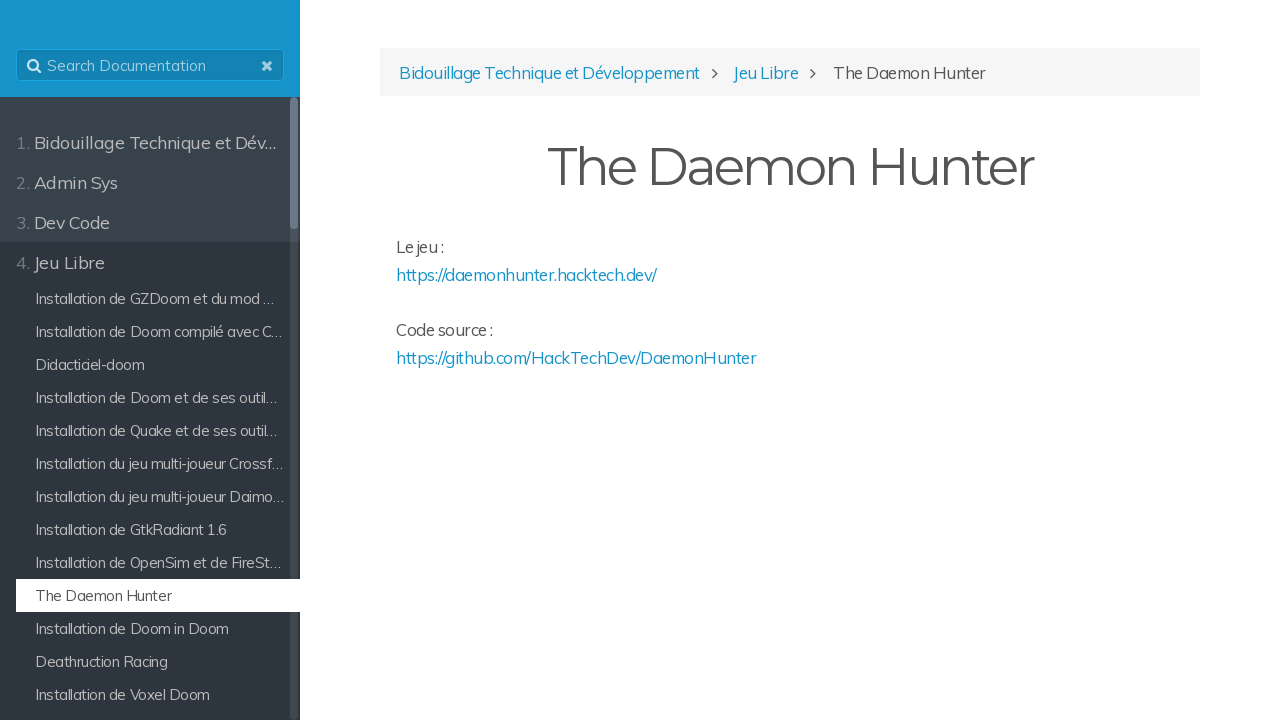

--- FILE ---
content_type: text/html;charset=UTF-8
request_url: https://labo.hacktech.dev/jeu-libre/the_daemon_hunter
body_size: 92944
content:
<!DOCTYPE html>
<html lang="fr">
<head>
    <meta charset="utf-8" />
    <title>The Daemon Hunter | Labo HackTechDev</title>
        <meta name="generator" content="GravCMS" />
    <meta name="description" content="HackTechDev" />
    <meta name="viewport" content="width=device-width, initial-scale=1, maximum-scale=1, user-scalable=no, shrink-to-fit=no" />
    <link rel="alternate" type="application/atom+xml" href="https://labo.hacktech.dev/feed:atom" title="Atom Feed" />
    <link rel="alternate" type="application/rss+xml" href="https://labo.hacktech.dev/feed:rss" title="RSS Feed" />
    <link rel="icon" type="image/png" href="">

                                            
            
                                                        
        <link href="/user/themes/learn2/css-compiled/nucleus.css" type="text/css" rel="stylesheet">
<link href="/user/themes/learn2/css-compiled/theme.css" type="text/css" rel="stylesheet">
<link href="/user/themes/learn2/css/font-awesome.min.css" type="text/css" rel="stylesheet">
<link href="/user/plugins/backtotop/assets/css/font-awesome-4.7.0.min.css" type="text/css" rel="stylesheet">
<link href="/user/plugins/backtotop/assets/css/return-to-top.css" type="text/css" rel="stylesheet">
<link href="/user/plugins/breadcrumbs/css/breadcrumbs.css" type="text/css" rel="stylesheet">
<link href="/user/plugins/form/assets/form-styles.css" type="text/css" rel="stylesheet">
<link href="/user/plugins/simplesearch/css/simplesearch.css" type="text/css" rel="stylesheet">
<link href="/user/plugins/youtube/css/youtube.css" type="text/css" rel="stylesheet">
<link href="/user/plugins/prism-highlight/css/prism.css" type="text/css" rel="stylesheet">
<link href="/user/plugins/prism-highlight/css/themes/prism-base16-ocean.dark.css" type="text/css" rel="stylesheet">
<link href="/user/plugins/pagination/css/pagination.css" type="text/css" rel="stylesheet">
<link href="/user/plugins/login/css/login.css" type="text/css" rel="stylesheet">
<link href="/user/themes/learn2/css/featherlight.min.css" type="text/css" rel="stylesheet">

    <script src="/system/assets/jquery/jquery-2.x.min.js"></script>
<script src="/user/themes/learn2/js/modernizr.custom.71422.js"></script>
<script src="/user/themes/learn2/js/featherlight.min.js"></script>
<script src="/user/themes/learn2/js/clipboard.min.js"></script>
<script src="/user/themes/learn2/js/jquery.scrollbar.min.js"></script>
<script src="/user/themes/learn2/js/learn.js"></script>

  
</head>
<body class="searchbox-hidden " data-url="/jeu-libre/the_daemon_hunter">
        <nav id="sidebar">
        <div id="header-wrapper">
            <div id="header">
                <a id="logo" href="https://labo.hacktech.dev"><!--
<svg id="logo-svg" viewBox="0 0 444 102" style="background-color:#ffffff00" version="1.1"
	xmlns="http://www.w3.org/2000/svg" xmlns:xlink="http://www.w3.org/1999/xlink" xml:space="preserve"
	x="0px" y="0px" width="444px" height="80px"
>
	<path d="m87.503 53.977h-10.642c-1.616 0-2.93 1.315-2.93 2.936v20.418l-0.21 0.175c-6.263 5.278-14.182 8.18-22.297 8.18-19.144 0-34.719-15.559-34.719-34.685 0-19.128 15.575-34.684 34.719-34.684 7.444 0 14.562 2.353 20.587 6.811 1.169 0.865 2.792 0.746 3.822-0.28l7.588-7.58c0.592-0.588 0.901-1.406 0.853-2.24-0.046-0.834-0.448-1.607-1.104-2.127-9.016-7.1443-20.29-11.076-31.746-11.076-28.246 0.0001-51.228 22.958-51.228 51.176-0.0005 28.219 22.982 51.179 51.228 51.179 14.584 0 28.534-6.273 38.27-17.208 0.479-0.536 0.742-1.227 0.742-1.945v-26.114c0-1.621-1.314-2.936-2.933-2.936z"/>
	<path d="m443.52 4.529c-0.54-0.8206-1.47-1.3182-2.45-1.3182h-11.58c-1.17 0-2.23 0.6957-2.7 1.7704l-32.65 75.721-33.23-75.738c-0.47-1.0634-1.52-1.7532-2.68-1.7532h-11.62c-1 0-1.92 0.4976-2.46 1.3265-0.55 0.8288-0.64 1.8753-0.23 2.7832l40.25 91.732c0.47 1.068 1.53 1.758 2.69 1.758h14.66c1.17 0 2.23-0.71 2.7-1.775l39.54-91.734c0.39-0.9055 0.3-1.9466-0.24-2.772z"/>
	<path d="m291.34 4.9642c-0.47-1.0636-1.52-1.7534-2.69-1.7534h-14.65c-1.17 0-2.23 0.6957-2.7 1.7704l-39.54 91.735c-0.39 0.9-0.3 1.946 0.24 2.766 0.54 0.828 1.46 1.328 2.45 1.328h11.58c1.17 0 2.23-0.71 2.7-1.775l32.64-75.723 33.24 75.74c0.47 1.068 1.52 1.758 2.68 1.758h11.63c0.99 0 1.92-0.5 2.45-1.328 0.55-0.831 0.63-1.878 0.24-2.788l-40.27-91.73z"/>
	<path d="m185.34 67.248l0.64-0.306c11.56-5.583 19.04-17.434 19.04-30.196 0-18.491-15.06-33.535-33.58-33.535l-42.49-0.0002c-1.62 0-2.93 1.3153-2.93 2.933v91.726c0 1.624 1.31 2.94 2.93 2.94h10.64c1.62 0 2.94-1.316 2.94-2.94v-78.17h28.91c9.42 0 17.07 7.645 17.07 17.046 0 7.84-5.33 14.64-12.97 16.53-1.38 0.348-2.75 0.523-4.1 0.523h-10.64c-1.1 0-2.11 0.622-2.61 1.607-0.5 0.984-0.4 2.164 0.25 3.057l30.17 41.143c0.55 0.754 1.43 1.204 2.36 1.204h13.22c1.11 0 2.12-0.63 2.62-1.611 0.5-0.989 0.4-2.172-0.25-3.06l-21.22-28.891z"/>
</svg>
-->
</a>
                <div class="searchbox">
    <label for="search-by"><i class="fa fa-search"></i></label>
    <input id="search-by" type="text" placeholder="Search Documentation"
           data-search-input="/search.json/query"/>
    <span data-search-clear><i class="fa fa-close"></i></span>
</div>
            </div>
        </div>
        


<div class="scrollbar-inner">
    <div class="highlightable">
                    <ul class="topics">
                                
                                            <li class="dd-item" data-nav-id="/">
            <a href="/" >
                <i class="fa"></i>
                <span><b>1. </b>Bidouillage Technique et Développement</span>
            </a>
                        <ul>
                    
                                            <li class="dd-item" data-nav-id="/carnet/presentation-hacktechdev">
            <a href="/carnet/presentation-hacktechdev" >
                <i class="fa"></i>
                <span><b></b>HackTeckDev</span>
            </a>
                    </li>
                            <li class="dd-item" data-nav-id="/carnet/contact">
            <a href="/carnet/contact" >
                <i class="fa"></i>
                <span><b></b>Contact</span>
            </a>
                    </li>
                            <li class="dd-item" data-nav-id="/carnet/lien-ami">
            <a href="/carnet/lien-ami" >
                <i class="fa"></i>
                <span><b></b>Sites Web ami</span>
            </a>
                    </li>
                            <li class="dd-item" data-nav-id="/carnet/liens">
            <a href="/carnet/liens" >
                <i class="fa"></i>
                <span><b></b>Liens</span>
            </a>
                    </li>
                            <li class="dd-item" data-nav-id="/carnet/notes-a-trier">
            <a href="/carnet/notes-a-trier" >
                <i class="fa"></i>
                <span><b></b>Notes à trier</span>
            </a>
                    </li>
    
            </ul>
                    </li>
                            <li class="dd-item" data-nav-id="/admin-sys">
            <a href="/admin-sys" >
                <i class="fa"></i>
                <span><b>2. </b>Admin Sys</span>
            </a>
                        <ul>
                    
                                            <li class="dd-item" data-nav-id="/admin-sys/virtualisation">
            <a href="/admin-sys/virtualisation" >
                <i class="fa"></i>
                <span><b></b>Virtualisation</span>
            </a>
                        <ul>
                    
                                            <li class="dd-item" data-nav-id="/admin-sys/virtualisation/virtualisation-de-aix-5-1-avec-qemu">
            <a href="/admin-sys/virtualisation/virtualisation-de-aix-5-1-avec-qemu" >
                <i class="fa"></i>
                <span><b></b>Virtualisation de AIX 5.1 avec Qemu</span>
            </a>
                    </li>
                            <li class="dd-item" data-nav-id="/admin-sys/virtualisation/qemu-trucs-et-astuces">
            <a href="/admin-sys/virtualisation/qemu-trucs-et-astuces" >
                <i class="fa"></i>
                <span><b></b>Qemu : Trucs et astuces</span>
            </a>
                    </li>
                            <li class="dd-item" data-nav-id="/admin-sys/virtualisation/qemu-snapshot">
            <a href="/admin-sys/virtualisation/qemu-snapshot" >
                <i class="fa"></i>
                <span><b></b>Qemu : Snapshot</span>
            </a>
                    </li>
                            <li class="dd-item" data-nav-id="/admin-sys/virtualisation/installation-de-macos-catalina-virtualise-sous-qemu">
            <a href="/admin-sys/virtualisation/installation-de-macos-catalina-virtualise-sous-qemu" >
                <i class="fa"></i>
                <span><b></b>Installation de MacOS Catalina virtualisé sous Qemu</span>
            </a>
                    </li>
                            <li class="dd-item" data-nav-id="/admin-sys/virtualisation/qemu_connexion_reseau_en_intranet">
            <a href="/admin-sys/virtualisation/qemu_connexion_reseau_en_intranet" >
                <i class="fa"></i>
                <span><b></b>Qemu : Connexion réseau en intranet</span>
            </a>
                    </li>
                            <li class="dd-item" data-nav-id="/admin-sys/virtualisation/virtualisation-sous-qemu-sur-cle-usb">
            <a href="/admin-sys/virtualisation/virtualisation-sous-qemu-sur-cle-usb" >
                <i class="fa"></i>
                <span><b></b>Virtualisation sous Qemu sur clé usb</span>
            </a>
                    </li>
                            <li class="dd-item" data-nav-id="/admin-sys/virtualisation/installation_de_chloevmavec_retrovm">
            <a href="/admin-sys/virtualisation/installation_de_chloevmavec_retrovm" >
                <i class="fa"></i>
                <span><b></b>Installation de ChloeVM avec RetroVM</span>
            </a>
                    </li>
                            <li class="dd-item" data-nav-id="/admin-sys/virtualisation/virtualisation-sous-qemu-sur-cle-usb_v4">
            <a href="/admin-sys/virtualisation/virtualisation-sous-qemu-sur-cle-usb_v4" >
                <i class="fa"></i>
                <span><b></b>Virtualisation sous Qemu sur clé usb v4</span>
            </a>
                    </li>
                            <li class="dd-item" data-nav-id="/admin-sys/virtualisation/installation_de_windows_nt_4_mips_avec_qemu_6_2">
            <a href="/admin-sys/virtualisation/installation_de_windows_nt_4_mips_avec_qemu_6_2" >
                <i class="fa"></i>
                <span><b></b>Installation de Windows NT 4 MIPS avec Qemu 6.2</span>
            </a>
                    </li>
                            <li class="dd-item" data-nav-id="/admin-sys/virtualisation/montage_image_disque_qcow2_via_protocole_network_block_device_nbd">
            <a href="/admin-sys/virtualisation/montage_image_disque_qcow2_via_protocole_network_block_device_nbd" >
                <i class="fa"></i>
                <span><b></b>Montage d&#039;une image disque qcow2 via le protocole Network Block Device (NBD).</span>
            </a>
                    </li>
                            <li class="dd-item" data-nav-id="/admin-sys/virtualisation/sous_qemu_montage_d_un_repertoire_partage_avec_les_memes_permissions_que_l_hote">
            <a href="/admin-sys/virtualisation/sous_qemu_montage_d_un_repertoire_partage_avec_les_memes_permissions_que_l_hote" >
                <i class="fa"></i>
                <span><b></b>Sous Qemu, montage d&#039;un répertoire partagé avec les mêmes permissions que l&#039;hôte</span>
            </a>
                    </li>
    
            </ul>
                    </li>
                            <li class="dd-item" data-nav-id="/admin-sys/freebsd">
            <a href="/admin-sys/freebsd" >
                <i class="fa"></i>
                <span><b></b>FreeBSD</span>
            </a>
                        <ul>
                    
                                            <li class="dd-item" data-nav-id="/admin-sys/freebsd/freebsd-trucs-et-astuces">
            <a href="/admin-sys/freebsd/freebsd-trucs-et-astuces" >
                <i class="fa"></i>
                <span><b></b>FreeBSD : Trucs et astuces</span>
            </a>
                    </li>
                            <li class="dd-item" data-nav-id="/admin-sys/freebsd/freebsd-installation-famp">
            <a href="/admin-sys/freebsd/freebsd-installation-famp" >
                <i class="fa"></i>
                <span><b></b>FreeBSD : Installation de Apache, PHP et MySQL</span>
            </a>
                    </li>
                            <li class="dd-item" data-nav-id="/admin-sys/freebsd/freebsd-commande">
            <a href="/admin-sys/freebsd/freebsd-commande" >
                <i class="fa"></i>
                <span><b></b>FreeBSD : Commande</span>
            </a>
                    </li>
                            <li class="dd-item" data-nav-id="/admin-sys/freebsd/freebsd">
            <a href="/admin-sys/freebsd/freebsd" >
                <i class="fa"></i>
                <span><b></b>FreeBSD</span>
            </a>
                    </li>
                            <li class="dd-item" data-nav-id="/admin-sys/freebsd/freebsd-disque-dur">
            <a href="/admin-sys/freebsd/freebsd-disque-dur" >
                <i class="fa"></i>
                <span><b></b>FreeBSD : Explication du partitionnement du disque de dur</span>
            </a>
                    </li>
                            <li class="dd-item" data-nav-id="/admin-sys/freebsd/freebsd-installation-gnome">
            <a href="/admin-sys/freebsd/freebsd-installation-gnome" >
                <i class="fa"></i>
                <span><b></b>FreeBSD : Installation de Gnome</span>
            </a>
                    </li>
                            <li class="dd-item" data-nav-id="/admin-sys/freebsd/freebsd-reseau">
            <a href="/admin-sys/freebsd/freebsd-reseau" >
                <i class="fa"></i>
                <span><b></b>FreeBSD : Configuration d&#039;adresse ip fixe</span>
            </a>
                    </li>
                            <li class="dd-item" data-nav-id="/admin-sys/freebsd/freebsd-port">
            <a href="/admin-sys/freebsd/freebsd-port" >
                <i class="fa"></i>
                <span><b></b>FreeBSD : Le port d&#039;un logiciel</span>
            </a>
                    </li>
                            <li class="dd-item" data-nav-id="/admin-sys/freebsd/freebsd-edition-niveau-doom">
            <a href="/admin-sys/freebsd/freebsd-edition-niveau-doom" >
                <i class="fa"></i>
                <span><b></b>FreeBSD : Edition de niveau Doom</span>
            </a>
                    </li>
                            <li class="dd-item" data-nav-id="/admin-sys/freebsd/qemu-configuration-de-freebsd-13-0">
            <a href="/admin-sys/freebsd/qemu-configuration-de-freebsd-13-0" >
                <i class="fa"></i>
                <span><b></b>Qemu : Configuration de FreeBSD 13.0</span>
            </a>
                    </li>
                            <li class="dd-item" data-nav-id="/admin-sys/freebsd/freebsd-probleme-et-solution">
            <a href="/admin-sys/freebsd/freebsd-probleme-et-solution" >
                <i class="fa"></i>
                <span><b></b>FreeBSD : Problème et solution</span>
            </a>
                    </li>
                            <li class="dd-item" data-nav-id="/admin-sys/freebsd/freebsd-trucs-et-astuces-2">
            <a href="/admin-sys/freebsd/freebsd-trucs-et-astuces-2" >
                <i class="fa"></i>
                <span><b></b>FreeBSD : Trucs et astuces 2</span>
            </a>
                    </li>
                            <li class="dd-item" data-nav-id="/admin-sys/freebsd/freebsd-installation-carte-graphique-integree-intel-hd-graphics-630">
            <a href="/admin-sys/freebsd/freebsd-installation-carte-graphique-integree-intel-hd-graphics-630" >
                <i class="fa"></i>
                <span><b></b>FreeBSD : Installation de la carte graphique intégrée : Intel HD Graphics 630</span>
            </a>
                    </li>
                            <li class="dd-item" data-nav-id="/admin-sys/freebsd/freebsd-changer-locale">
            <a href="/admin-sys/freebsd/freebsd-changer-locale" >
                <i class="fa"></i>
                <span><b></b>FreeBSD : Changer la locale</span>
            </a>
                    </li>
                            <li class="dd-item" data-nav-id="/admin-sys/freebsd/freebsd-installation-de-jail">
            <a href="/admin-sys/freebsd/freebsd-installation-de-jail" >
                <i class="fa"></i>
                <span><b></b>FreeBSD : Installation de Jail</span>
            </a>
                    </li>
                            <li class="dd-item" data-nav-id="/admin-sys/freebsd/freebsd-connexion-vnc-vers-bureau-graphique-installe-dans-un-jail">
            <a href="/admin-sys/freebsd/freebsd-connexion-vnc-vers-bureau-graphique-installe-dans-un-jail" >
                <i class="fa"></i>
                <span><b></b>FreeBSD : Connexion VNC vers un bureau graphique installé dans un jail</span>
            </a>
                    </li>
                            <li class="dd-item" data-nav-id="/admin-sys/freebsd/freebsd-installation-de-bastille">
            <a href="/admin-sys/freebsd/freebsd-installation-de-bastille" >
                <i class="fa"></i>
                <span><b></b>FreeBSD : Installation de Bastille</span>
            </a>
                    </li>
                            <li class="dd-item" data-nav-id="/admin-sys/freebsd/freebsd-configuration-reseau-jail-sous-bastille">
            <a href="/admin-sys/freebsd/freebsd-configuration-reseau-jail-sous-bastille" >
                <i class="fa"></i>
                <span><b></b>FreeBSD : Configuration réseau d&#039;un jail sous Bastille</span>
            </a>
                    </li>
                            <li class="dd-item" data-nav-id="/admin-sys/freebsd/freebsd_virtualisation_avec_bhyve">
            <a href="/admin-sys/freebsd/freebsd_virtualisation_avec_bhyve" >
                <i class="fa"></i>
                <span><b></b>FreeBSD : Virtualisation avec bhyve</span>
            </a>
                    </li>
                            <li class="dd-item" data-nav-id="/admin-sys/freebsd/freebsd_installation_du_jeu_multi_joueur_crossfire">
            <a href="/admin-sys/freebsd/freebsd_installation_du_jeu_multi_joueur_crossfire" >
                <i class="fa"></i>
                <span><b></b>FreeBSD : Installation du jeu multi-joueur Crossfire</span>
            </a>
                    </li>
    
            </ul>
                    </li>
                            <li class="dd-item" data-nav-id="/admin-sys/mainframe">
            <a href="/admin-sys/mainframe" >
                <i class="fa"></i>
                <span><b></b>Mainframe</span>
            </a>
                        <ul>
                    
                                            <li class="dd-item" data-nav-id="/admin-sys/mainframe/multics">
            <a href="/admin-sys/mainframe/multics" >
                <i class="fa"></i>
                <span><b></b>Emulation de Multics R12.7 avec dps8m R2.0</span>
            </a>
                    </li>
                            <li class="dd-item" data-nav-id="/admin-sys/mainframe/openvms">
            <a href="/admin-sys/mainframe/openvms" >
                <i class="fa"></i>
                <span><b></b>OpenVMS 7.2 sur VAX avec Simh</span>
            </a>
                    </li>
    
            </ul>
                    </li>
                            <li class="dd-item" data-nav-id="/admin-sys/docker">
            <a href="/admin-sys/docker" >
                <i class="fa"></i>
                <span><b></b>Docker</span>
            </a>
                        <ul>
                    
                                            <li class="dd-item" data-nav-id="/admin-sys/docker/docker-conteneur-avec-ssh">
            <a href="/admin-sys/docker/docker-conteneur-avec-ssh" >
                <i class="fa"></i>
                <span><b></b>Docker : Conteneur avec ssh</span>
            </a>
                    </li>
                            <li class="dd-item" data-nav-id="/admin-sys/docker/docker-conteneurisation-d-un-bureau-lxde-avec-acces-distant-via-vnc-pour-jouer-a-doom">
            <a href="/admin-sys/docker/docker-conteneurisation-d-un-bureau-lxde-avec-acces-distant-via-vnc-pour-jouer-a-doom" >
                <i class="fa"></i>
                <span><b></b>Docker : Conteneurisation d&#039;un bureau LXDE avec accès distant via VNC pour jouer à Doom</span>
            </a>
                    </li>
                            <li class="dd-item" data-nav-id="/admin-sys/docker/docker_creation_d_volume_persistent_pour_le_home">
            <a href="/admin-sys/docker/docker_creation_d_volume_persistent_pour_le_home" >
                <i class="fa"></i>
                <span><b></b>Docker : Création d&#039;un volume persistent pour le home</span>
            </a>
                    </li>
                            <li class="dd-item" data-nav-id="/admin-sys/docker/docker_connexion_ssh_entre_2_conteneurs_docker">
            <a href="/admin-sys/docker/docker_connexion_ssh_entre_2_conteneurs_docker" >
                <i class="fa"></i>
                <span><b></b>Docker : Connexion ssh entre 2 conteneurs Docker</span>
            </a>
                    </li>
                            <li class="dd-item" data-nav-id="/admin-sys/docker/docker_creation_d_un_reseau_macvlan_en_mode_bridge">
            <a href="/admin-sys/docker/docker_creation_d_un_reseau_macvlan_en_mode_bridge" >
                <i class="fa"></i>
                <span><b></b>Docker : Création d&#039;un réseau macvlan en mode bridge</span>
            </a>
                    </li>
                            <li class="dd-item" data-nav-id="/admin-sys/docker/docker_reverse_proxy_avec_nginx">
            <a href="/admin-sys/docker/docker_reverse_proxy_avec_nginx" >
                <i class="fa"></i>
                <span><b></b>Docker : Installation de 2 conteneurs sous Apache avec un reverse-proxy sous Nginx</span>
            </a>
                    </li>
                            <li class="dd-item" data-nav-id="/admin-sys/docker/docker_conteneur_bureau_ubuntu_avec_vnc">
            <a href="/admin-sys/docker/docker_conteneur_bureau_ubuntu_avec_vnc" >
                <i class="fa"></i>
                <span><b></b>Docker : Conteneur d&#039;un bureau Ubuntu avec VNC</span>
            </a>
                    </li>
    
            </ul>
                    </li>
                            <li class="dd-item" data-nav-id="/admin-sys/openbsd">
            <a href="/admin-sys/openbsd" >
                <i class="fa"></i>
                <span><b></b>OpenBSD</span>
            </a>
                        <ul>
                    
                                            <li class="dd-item" data-nav-id="/admin-sys/openbsd/installation_de_openbsd_70_sous_qemu">
            <a href="/admin-sys/openbsd/installation_de_openbsd_70_sous_qemu" >
                <i class="fa"></i>
                <span><b></b>Installation de OpenBSD 7.0 sous Qemu</span>
            </a>
                    </li>
                            <li class="dd-item" data-nav-id="/admin-sys/openbsd/openbsd_configuration_reseau">
            <a href="/admin-sys/openbsd/openbsd_configuration_reseau" >
                <i class="fa"></i>
                <span><b></b>OpenBSD : Configuration réseau</span>
            </a>
                    </li>
                            <li class="dd-item" data-nav-id="/admin-sys/openbsd/openbsd_configuration_des_ports">
            <a href="/admin-sys/openbsd/openbsd_configuration_des_ports" >
                <i class="fa"></i>
                <span><b></b>OpenBSD : Configuration des ports</span>
            </a>
                    </li>
                            <li class="dd-item" data-nav-id="/admin-sys/openbsd/sous-openbsd-desactiver-le-screensaver-de-xfce4">
            <a href="/admin-sys/openbsd/sous-openbsd-desactiver-le-screensaver-de-xfce4" >
                <i class="fa"></i>
                <span><b></b>Sous OpenBSD, désactiver le screensaver de XFCE4</span>
            </a>
                    </li>
                            <li class="dd-item" data-nav-id="/admin-sys/openbsd/openbsd_installation_de_bash">
            <a href="/admin-sys/openbsd/openbsd_installation_de_bash" >
                <i class="fa"></i>
                <span><b></b>OpenBSD : Installation de bash</span>
            </a>
                    </li>
    
            </ul>
                    </li>
                            <li class="dd-item" data-nav-id="/admin-sys/conteneur_lxd">
            <a href="/admin-sys/conteneur_lxd" >
                <i class="fa"></i>
                <span><b></b>Conteneur LXD</span>
            </a>
                        <ul>
                    
                                            <li class="dd-item" data-nav-id="/admin-sys/conteneur_lxd/installation-d-un-reverse-proxy-sous-lxd">
            <a href="/admin-sys/conteneur_lxd/installation-d-un-reverse-proxy-sous-lxd" >
                <i class="fa"></i>
                <span><b></b>Installation d&#039;un reverse proxy sous LXD</span>
            </a>
                    </li>
                            <li class="dd-item" data-nav-id="/admin-sys/conteneur_lxd/installation-de-unrealircd-sous-lxd">
            <a href="/admin-sys/conteneur_lxd/installation-de-unrealircd-sous-lxd" >
                <i class="fa"></i>
                <span><b></b>Installation de Unrealircd sous LXD</span>
            </a>
                    </li>
                            <li class="dd-item" data-nav-id="/admin-sys/conteneur_lxd/conteneur-lxc-installation-de-let-s-encrypt">
            <a href="/admin-sys/conteneur_lxd/conteneur-lxc-installation-de-let-s-encrypt" >
                <i class="fa"></i>
                <span><b></b>Conteneur LXC : Installation de Let&#039;s Encrypt</span>
            </a>
                    </li>
    
            </ul>
                    </li>
                            <li class="dd-item" data-nav-id="/admin-sys/netbsd">
            <a href="/admin-sys/netbsd" >
                <i class="fa"></i>
                <span><b></b>NetBSD</span>
            </a>
                        <ul>
                    
                                            <li class="dd-item" data-nav-id="/admin-sys/netbsd/installation_de_netbsd_9_2_sous_qemu">
            <a href="/admin-sys/netbsd/installation_de_netbsd_9_2_sous_qemu" >
                <i class="fa"></i>
                <span><b></b>Installation de NetBSD 9.2 sous Qemu</span>
            </a>
                    </li>
                            <li class="dd-item" data-nav-id="/admin-sys/netbsd/installation_de_xfce4_pour_netbsd_9_2">
            <a href="/admin-sys/netbsd/installation_de_xfce4_pour_netbsd_9_2" >
                <i class="fa"></i>
                <span><b></b>Installation de Xfce4 pour NetBSD 9.2</span>
            </a>
                    </li>
                            <li class="dd-item" data-nav-id="/admin-sys/netbsd/netbsd_9_2_installation_de_port_doomlegacy">
            <a href="/admin-sys/netbsd/netbsd_9_2_installation_de_port_doomlegacy" >
                <i class="fa"></i>
                <span><b></b>NetBSD 9.2 : Installation de port : DoomLegacy</span>
            </a>
                    </li>
                            <li class="dd-item" data-nav-id="/admin-sys/netbsd/netbsd_9_2_installation_du_gestionnaire_de_connexion_slim">
            <a href="/admin-sys/netbsd/netbsd_9_2_installation_du_gestionnaire_de_connexion_slim" >
                <i class="fa"></i>
                <span><b></b>NetBSD 9.2 : Installation du gestionnaire de connexion slim</span>
            </a>
                    </li>
                            <li class="dd-item" data-nav-id="/admin-sys/netbsd/emulation-de-43bsd-avec-simh">
            <a href="/admin-sys/netbsd/emulation-de-43bsd-avec-simh" >
                <i class="fa"></i>
                <span><b></b>Emulation de 4.3BSD avec SIMH</span>
            </a>
                    </li>
    
            </ul>
                    </li>
                            <li class="dd-item" data-nav-id="/admin-sys/freedos">
            <a href="/admin-sys/freedos" >
                <i class="fa"></i>
                <span><b></b>FreeDOS</span>
            </a>
                        <ul>
                    
                                            <li class="dd-item" data-nav-id="/admin-sys/freedos/installation_de_freedos_13_sous_qemu">
            <a href="/admin-sys/freedos/installation_de_freedos_13_sous_qemu" >
                <i class="fa"></i>
                <span><b></b>Installation de FreeDOS 1.3 sous Qemu</span>
            </a>
                    </li>
                            <li class="dd-item" data-nav-id="/admin-sys/freedos/installation_de_freedos_13_sur_une_cle_usb">
            <a href="/admin-sys/freedos/installation_de_freedos_13_sur_une_cle_usb" >
                <i class="fa"></i>
                <span><b></b>Installation de FreeDOS 1.3 sur une clé usb</span>
            </a>
                    </li>
                            <li class="dd-item" data-nav-id="/admin-sys/freedos/installation_de_doom">
            <a href="/admin-sys/freedos/installation_de_doom" >
                <i class="fa"></i>
                <span><b></b>Installation de Doom</span>
            </a>
                    </li>
    
            </ul>
                    </li>
                            <li class="dd-item" data-nav-id="/admin-sys/nextstep">
            <a href="/admin-sys/nextstep" >
                <i class="fa"></i>
                <span><b></b>Nextstep</span>
            </a>
                        <ul>
                    
                                            <li class="dd-item" data-nav-id="/admin-sys/nextstep/installation-nextstep-previous">
            <a href="/admin-sys/nextstep/installation-nextstep-previous" >
                <i class="fa"></i>
                <span><b></b>Installation de NeXTStep 3.3 avec l&#039;émulateur Previous 2.6</span>
            </a>
                    </li>
    
            </ul>
                    </li>
                            <li class="dd-item" data-nav-id="/admin-sys/podman">
            <a href="/admin-sys/podman" >
                <i class="fa"></i>
                <span><b></b>Podman</span>
            </a>
                        <ul>
                    
                                            <li class="dd-item" data-nav-id="/admin-sys/podman/installation_podman_doomcker">
            <a href="/admin-sys/podman/installation_podman_doomcker" >
                <i class="fa"></i>
                <span><b></b>Installation de Podman et de Doomcker</span>
            </a>
                    </li>
    
            </ul>
                    </li>
                            <li class="dd-item" data-nav-id="/admin-sys/installation_de_solaris_sous_qemu">
            <a href="/admin-sys/installation_de_solaris_sous_qemu" >
                <i class="fa"></i>
                <span><b></b>Installation de Solaris sous Qemu</span>
            </a>
                    </li>
                            <li class="dd-item" data-nav-id="/admin-sys/installation_des_outils_gnu_et_de_doom_sur_solaris">
            <a href="/admin-sys/installation_des_outils_gnu_et_de_doom_sur_solaris" >
                <i class="fa"></i>
                <span><b></b>Installation des outils GNU et de Doom sur Solaris</span>
            </a>
                    </li>
                            <li class="dd-item" data-nav-id="/admin-sys/trucs_et_astuces_pour_solaris">
            <a href="/admin-sys/trucs_et_astuces_pour_solaris" >
                <i class="fa"></i>
                <span><b></b>Trucs et astuces pour Solaris</span>
            </a>
                    </li>
                            <li class="dd-item" data-nav-id="/admin-sys/installation_de_peertube_dans_un_conteneur_lxd">
            <a href="/admin-sys/installation_de_peertube_dans_un_conteneur_lxd" >
                <i class="fa"></i>
                <span><b></b>Installation de Peertube dans un conteneur LXD</span>
            </a>
                    </li>
                            <li class="dd-item" data-nav-id="/admin-sys/redimensionnement_espace_disque_conteneur_lxd">
            <a href="/admin-sys/redimensionnement_espace_disque_conteneur_lxd" >
                <i class="fa"></i>
                <span><b></b>Redimensionnement de l&#039;espace disque d&#039;un conteneur LXD</span>
            </a>
                    </li>
                            <li class="dd-item" data-nav-id="/admin-sys/installation_de_qemu_sous_windows_11">
            <a href="/admin-sys/installation_de_qemu_sous_windows_11" >
                <i class="fa"></i>
                <span><b></b>Compilation et installation de Qemu pour Windows sous Windows 11</span>
            </a>
                    </li>
    
            </ul>
                    </li>
                            <li class="dd-item" data-nav-id="/dev-code">
            <a href="/dev-code" >
                <i class="fa"></i>
                <span><b>3. </b>Dev Code</span>
            </a>
                        <ul>
                    
                                            <li class="dd-item" data-nav-id="/dev-code/jointures-sql">
            <a href="/dev-code/jointures-sql" >
                <i class="fa"></i>
                <span><b></b>Jointures SQL</span>
            </a>
                    </li>
                            <li class="dd-item" data-nav-id="/dev-code/code-scanline">
            <a href="/dev-code/code-scanline" >
                <i class="fa"></i>
                <span><b></b>Code Scanline</span>
            </a>
                    </li>
                            <li class="dd-item" data-nav-id="/dev-code/vuejs_de_a_a_z.md">
            <a href="/dev-code/vuejs_de_a_a_z.md" >
                <i class="fa"></i>
                <span><b></b>Vue.js de A à Z</span>
            </a>
                    </li>
                            <li class="dd-item" data-nav-id="/dev-code/dev-front">
            <a href="/dev-code/dev-front" >
                <i class="fa"></i>
                <span><b></b>Dev Front</span>
            </a>
                        <ul>
                    
                                            <li class="dd-item" data-nav-id="/dev-code/dev-front/css-flexbox">
            <a href="/dev-code/dev-front/css-flexbox" >
                <i class="fa"></i>
                <span><b></b>CSS : Flexbox</span>
            </a>
                    </li>
    
            </ul>
                    </li>
                            <li class="dd-item" data-nav-id="/dev-code/dev">
            <a href="/dev-code/dev" >
                <i class="fa"></i>
                <span><b></b>Dev</span>
            </a>
                        <ul>
                    
                                            <li class="dd-item" data-nav-id="/dev-code/dev/visual_studio_code">
            <a href="/dev-code/dev/visual_studio_code" >
                <i class="fa"></i>
                <span><b></b>Configuration de Visual Studio Code</span>
            </a>
                    </li>
                            <li class="dd-item" data-nav-id="/dev-code/dev/git">
            <a href="/dev-code/dev/git" >
                <i class="fa"></i>
                <span><b></b>Git</span>
            </a>
                    </li>
    
            </ul>
                    </li>
                            <li class="dd-item" data-nav-id="/dev-code/dev-app">
            <a href="/dev-code/dev-app" >
                <i class="fa"></i>
                <span><b></b>Dev Front</span>
            </a>
                        <ul>
                    
                                            <li class="dd-item" data-nav-id="/dev-code/dev-app/mailhog">
            <a href="/dev-code/dev-app/mailhog" >
                <i class="fa"></i>
                <span><b></b>MailHog</span>
            </a>
                    </li>
    
            </ul>
                    </li>
                            <li class="dd-item" data-nav-id="/dev-code/wordpress">
            <a href="/dev-code/wordpress" >
                <i class="fa"></i>
                <span><b></b>Wordpress</span>
            </a>
                    </li>
                            <li class="dd-item" data-nav-id="/dev-code/demo_blackmetal_sous_tic_80">
            <a href="/dev-code/demo_blackmetal_sous_tic_80" >
                <i class="fa"></i>
                <span><b></b>Demo Black Metal sous Tic-80</span>
            </a>
                    </li>
                            <li class="dd-item" data-nav-id="/dev-code/installation_de_l_environnement_de_developpement_cpctelera">
            <a href="/dev-code/installation_de_l_environnement_de_developpement_cpctelera" >
                <i class="fa"></i>
                <span><b></b>Installation de l&#039;environnement de développement CPCtelera</span>
            </a>
                    </li>
                            <li class="dd-item" data-nav-id="/dev-code/vu_metre_spectrum_analyser_audio_sous_godot_4_3">
            <a href="/dev-code/vu_metre_spectrum_analyser_audio_sous_godot_4_3" >
                <i class="fa"></i>
                <span><b></b>Vu-Mètre/Spectrum Analyser Audio sous Godot 4.3</span>
            </a>
                    </li>
                            <li class="dd-item" data-nav-id="/dev-code/tube_nixie_sous_godot_4_3">
            <a href="/dev-code/tube_nixie_sous_godot_4_3" >
                <i class="fa"></i>
                <span><b></b>Tube Nixie sous Godot 4.3</span>
            </a>
                    </li>
                            <li class="dd-item" data-nav-id="/dev-code/generateur_de_roadbook_par_ai">
            <a href="/dev-code/generateur_de_roadbook_par_ai" >
                <i class="fa"></i>
                <span><b></b>Générateur de Roadbook par IA</span>
            </a>
                    </li>
                            <li class="dd-item" data-nav-id="/dev-code/rpg_en_sdl2_sdlcommandozombi">
            <a href="/dev-code/rpg_en_sdl2_sdlcommandozombi" >
                <i class="fa"></i>
                <span><b></b>RPG en SDL2 : SDLCommandoZombi</span>
            </a>
                    </li>
                            <li class="dd-item" data-nav-id="/dev-code/installation_de_ollama">
            <a href="/dev-code/installation_de_ollama" >
                <i class="fa"></i>
                <span><b></b>Installation de Ollama</span>
            </a>
                    </li>
    
            </ul>
                    </li>
                            <li class="dd-item parent" data-nav-id="/jeu-libre">
            <a href="/jeu-libre" >
                <i class="fa"></i>
                <span><b>4. </b>Jeu Libre</span>
            </a>
                        <ul>
                    
                                            <li class="dd-item" data-nav-id="/jeu-libre/installation-de-gzdoom-et-du-mod-blade-of-agony">
            <a href="/jeu-libre/installation-de-gzdoom-et-du-mod-blade-of-agony" >
                <i class="fa"></i>
                <span><b></b>Installation de GZDoom et du mod Blade of Agony</span>
            </a>
                    </li>
                            <li class="dd-item" data-nav-id="/jeu-libre/installation-de-doom-compile-avec-clang-et-rust-execute-sur-webassembly">
            <a href="/jeu-libre/installation-de-doom-compile-avec-clang-et-rust-execute-sur-webassembly" >
                <i class="fa"></i>
                <span><b></b>Installation de Doom compilé avec Clang et Rust exécuté sur WebAssembly</span>
            </a>
                    </li>
                            <li class="dd-item" data-nav-id="/jeu-libre/didacticiel-doom">
            <a href="/jeu-libre/didacticiel-doom" >
                <i class="fa"></i>
                <span><b></b>Didacticiel-doom</span>
            </a>
                        <ul>
                    
                    
            </ul>
                    </li>
                            <li class="dd-item" data-nav-id="/jeu-libre/installation-de-doom-et-de-ses-outils-d-edition">
            <a href="/jeu-libre/installation-de-doom-et-de-ses-outils-d-edition" >
                <i class="fa"></i>
                <span><b></b>Installation de Doom et de ses outils d&#039;édition</span>
            </a>
                    </li>
                            <li class="dd-item" data-nav-id="/jeu-libre/installation-de-quake-et-de-ses-outils-d-edition">
            <a href="/jeu-libre/installation-de-quake-et-de-ses-outils-d-edition" >
                <i class="fa"></i>
                <span><b></b>Installation de Quake et de ses outils d&#039;édition</span>
            </a>
                    </li>
                            <li class="dd-item" data-nav-id="/jeu-libre/installation-du-jeu-multi-joueur-crossfire">
            <a href="/jeu-libre/installation-du-jeu-multi-joueur-crossfire" >
                <i class="fa"></i>
                <span><b></b>Installation du jeu multi-joueur Crossfire</span>
            </a>
                    </li>
                            <li class="dd-item" data-nav-id="/jeu-libre/installation-du-jeu-multi-joueur-daimonin">
            <a href="/jeu-libre/installation-du-jeu-multi-joueur-daimonin" >
                <i class="fa"></i>
                <span><b></b>Installation du jeu multi-joueur Daimonin</span>
            </a>
                    </li>
                            <li class="dd-item" data-nav-id="/jeu-libre/installation-de-gtkradiant-1.6">
            <a href="/jeu-libre/installation-de-gtkradiant-1.6" >
                <i class="fa"></i>
                <span><b></b>Installation de GtkRadiant 1.6</span>
            </a>
                    </li>
                            <li class="dd-item" data-nav-id="/jeu-libre/installation-de-opensim-et-de-firestorm">
            <a href="/jeu-libre/installation-de-opensim-et-de-firestorm" >
                <i class="fa"></i>
                <span><b></b>Installation de OpenSim et de FireStorm</span>
            </a>
                    </li>
                            <li class="dd-item active" data-nav-id="/jeu-libre/the_daemon_hunter">
            <a href="/jeu-libre/the_daemon_hunter" >
                <i class="fa"></i>
                <span><b></b>The Daemon Hunter</span>
            </a>
                    </li>
                            <li class="dd-item" data-nav-id="/jeu-libre/doom-in-doom">
            <a href="/jeu-libre/doom-in-doom" >
                <i class="fa"></i>
                <span><b></b>Installation de Doom in Doom</span>
            </a>
                    </li>
                            <li class="dd-item" data-nav-id="/jeu-libre/deathruction_racing">
            <a href="/jeu-libre/deathruction_racing" >
                <i class="fa"></i>
                <span><b></b>Deathruction Racing</span>
            </a>
                    </li>
                            <li class="dd-item" data-nav-id="/jeu-libre/installation-voxel-doom">
            <a href="/jeu-libre/installation-voxel-doom" >
                <i class="fa"></i>
                <span><b></b>Installation de Voxel Doom</span>
            </a>
                    </li>
                            <li class="dd-item" data-nav-id="/jeu-libre/freebsd_installation_de_evilhack">
            <a href="/jeu-libre/freebsd_installation_de_evilhack" >
                <i class="fa"></i>
                <span><b></b>FreeBSD : Installation de EvilHack</span>
            </a>
                    </li>
                            <li class="dd-item" data-nav-id="/jeu-libre/installation_du_roguelike_cataclysm">
            <a href="/jeu-libre/installation_du_roguelike_cataclysm" >
                <i class="fa"></i>
                <span><b></b>Installation du Roguelike Cataclysm</span>
            </a>
                    </li>
                            <li class="dd-item" data-nav-id="/jeu-libre/installation_du_roguelike_slashem_extended">
            <a href="/jeu-libre/installation_du_roguelike_slashem_extended" >
                <i class="fa"></i>
                <span><b></b>Installation du Roguelike SlashEm Extended</span>
            </a>
                    </li>
                            <li class="dd-item" data-nav-id="/jeu-libre/installation_du_roguelike_slashem">
            <a href="/jeu-libre/installation_du_roguelike_slashem" >
                <i class="fa"></i>
                <span><b></b>Installation du Roguelike SlashEm</span>
            </a>
                    </li>
                            <li class="dd-item" data-nav-id="/jeu-libre/docker_doom_quake_doomcker">
            <a href="/jeu-libre/docker_doom_quake_doomcker" >
                <i class="fa"></i>
                <span><b></b>Docker + Doom + Quake = Doomcker</span>
            </a>
                    </li>
                            <li class="dd-item" data-nav-id="/jeu-libre/installation_de_minetest_pour_ada">
            <a href="/jeu-libre/installation_de_minetest_pour_ada" >
                <i class="fa"></i>
                <span><b></b>Installation de Minetest pour Ada</span>
            </a>
                    </li>
                            <li class="dd-item" data-nav-id="/jeu-libre/installation_du_roguelike_nethack_3_6_6">
            <a href="/jeu-libre/installation_du_roguelike_nethack_3_6_6" >
                <i class="fa"></i>
                <span><b></b>Installation du Roguelike NetHack 3.6.6</span>
            </a>
                    </li>
                            <li class="dd-item" data-nav-id="/jeu-libre/installation_du_roguelike_vulture_nethack_3_6_6">
            <a href="/jeu-libre/installation_du_roguelike_vulture_nethack_3_6_6" >
                <i class="fa"></i>
                <span><b></b>Installation du Roguelike Vulture NetHack 3.6.6</span>
            </a>
                    </li>
                            <li class="dd-item" data-nav-id="/jeu-libre/installation_de_openxcom_avec_son_editeur_de_carte_battlescape_editor">
            <a href="/jeu-libre/installation_de_openxcom_avec_son_editeur_de_carte_battlescape_editor" >
                <i class="fa"></i>
                <span><b></b>Installation de OpenXcom avec son éditeur de carte Battlescape-editor</span>
            </a>
                    </li>
                            <li class="dd-item" data-nav-id="/jeu-libre/installation_de_xcom_terror_from_the_deep">
            <a href="/jeu-libre/installation_de_xcom_terror_from_the_deep" >
                <i class="fa"></i>
                <span><b></b>Installation de XCom Terror From the Deep</span>
            </a>
                    </li>
                            <li class="dd-item" data-nav-id="/jeu-libre/jeu_de_type_roguelike_developpe_a_l_aide_de_chatgpt">
            <a href="/jeu-libre/jeu_de_type_roguelike_developpe_a_l_aide_de_chatgpt" >
                <i class="fa"></i>
                <span><b></b>Jeu de type Roguelike developpé à l&#039;aide de ChatGPT</span>
            </a>
                    </li>
                            <li class="dd-item" data-nav-id="/jeu-libre/installation_de_strife_veteran_edition">
            <a href="/jeu-libre/installation_de_strife_veteran_edition" >
                <i class="fa"></i>
                <span><b></b>Installation de Strife: Veteran Edition</span>
            </a>
                    </li>
                            <li class="dd-item" data-nav-id="/jeu-libre/installation_du_moteur_gzdoom_4_10_0_et_de_strife_ve_en_francais">
            <a href="/jeu-libre/installation_du_moteur_gzdoom_4_10_0_et_de_strife_ve_en_francais" >
                <i class="fa"></i>
                <span><b></b>Installation du moteur GZDoom 4.10.0 et de Strife VE en français</span>
            </a>
                    </li>
                            <li class="dd-item" data-nav-id="/jeu-libre/tic80_rpg">
            <a href="/jeu-libre/tic80_rpg" >
                <i class="fa"></i>
                <span><b></b>TIC80 RPG</span>
            </a>
                    </li>
                            <li class="dd-item" data-nav-id="/jeu-libre/installation_du_jeu_blood">
            <a href="/jeu-libre/installation_du_jeu_blood" >
                <i class="fa"></i>
                <span><b></b>Installation du jeu Blood</span>
            </a>
                    </li>
                            <li class="dd-item" data-nav-id="/jeu-libre/installation_de_voxel_doom_ii">
            <a href="/jeu-libre/installation_de_voxel_doom_ii" >
                <i class="fa"></i>
                <span><b></b>Installation de Voxel Doom II</span>
            </a>
                    </li>
                            <li class="dd-item" data-nav-id="/jeu-libre/installation_du_roguelike_umoria_avec_support_web">
            <a href="/jeu-libre/installation_du_roguelike_umoria_avec_support_web" >
                <i class="fa"></i>
                <span><b></b>Installation du Roguelike Umoria avec support Web</span>
            </a>
                    </li>
                            <li class="dd-item" data-nav-id="/jeu-libre/installation_du_roguelike_shattered_pixel_dungeon">
            <a href="/jeu-libre/installation_du_roguelike_shattered_pixel_dungeon" >
                <i class="fa"></i>
                <span><b></b>Installation du Roguelike Shattered Pixel Dungeon</span>
            </a>
                    </li>
                            <li class="dd-item" data-nav-id="/jeu-libre/installation_de_quake-wasm">
            <a href="/jeu-libre/installation_de_quake-wasm" >
                <i class="fa"></i>
                <span><b></b>Installation de Quake-WASM</span>
            </a>
                    </li>
                            <li class="dd-item" data-nav-id="/jeu-libre/installation_minetest_0_4_15_raspberryjammod_0_20_blocky_201612_sous_raspberry_pi_4">
            <a href="/jeu-libre/installation_minetest_0_4_15_raspberryjammod_0_20_blocky_201612_sous_raspberry_pi_4" >
                <i class="fa"></i>
                <span><b></b>Installation de Minetest 0.4.15 + Raspberryjammod 0.20 + Blocky 201612 sous Raspberry Pi 4</span>
            </a>
                    </li>
                            <li class="dd-item" data-nav-id="/jeu-libre/installation_minetest_0_4_15_raspberryjammod_0_20_blocky_201612_sous_ubuntu_2204">
            <a href="/jeu-libre/installation_minetest_0_4_15_raspberryjammod_0_20_blocky_201612_sous_ubuntu_2204" >
                <i class="fa"></i>
                <span><b></b>Installation de Minetest 0.4.15 + Raspberryjammod 0.20 + Blocky 201612 sous Ubuntu 22.04</span>
            </a>
                    </li>
                            <li class="dd-item" data-nav-id="/jeu-libre/installation_minetest_5_8_0_raspberryjammod_0_20_blocky_201612_sous_ubuntu_2204">
            <a href="/jeu-libre/installation_minetest_5_8_0_raspberryjammod_0_20_blocky_201612_sous_ubuntu_2204" >
                <i class="fa"></i>
                <span><b></b>Installation de Minetest 5.8.0 + Raspberryjammod 0.20 + Blocky 201612 sous Ubuntu 22.04</span>
            </a>
                    </li>
                            <li class="dd-item" data-nav-id="/jeu-libre/importation_de_carte_ign_dans_minetest_5_8_0">
            <a href="/jeu-libre/importation_de_carte_ign_dans_minetest_5_8_0" >
                <i class="fa"></i>
                <span><b></b>Importation de carte IGN dans Minetest 5.8.0</span>
            </a>
                    </li>
                            <li class="dd-item" data-nav-id="/jeu-libre/impression_3d_de_monde_minetest_via_meshport_et_blender">
            <a href="/jeu-libre/impression_3d_de_monde_minetest_via_meshport_et_blender" >
                <i class="fa"></i>
                <span><b></b>Impression 3d de monde Minetest via Meshport et Blender</span>
            </a>
                    </li>
                            <li class="dd-item" data-nav-id="/jeu-libre/installation_du_roguelike_mangband">
            <a href="/jeu-libre/installation_du_roguelike_mangband" >
                <i class="fa"></i>
                <span><b></b>Installation du Roguelike Mangband</span>
            </a>
                    </li>
                            <li class="dd-item" data-nav-id="/jeu-libre/installation_du_roguelike_nethack_3_6_7">
            <a href="/jeu-libre/installation_du_roguelike_nethack_3_6_7" >
                <i class="fa"></i>
                <span><b></b>Installation du Roguelike NetHack 3.6.7</span>
            </a>
                    </li>
                            <li class="dd-item" data-nav-id="/jeu-libre/installation_du_roguelike_cataclysm_bn_0_6_0">
            <a href="/jeu-libre/installation_du_roguelike_cataclysm_bn_0_6_0" >
                <i class="fa"></i>
                <span><b></b>Installation du Roguelike Cataclysm-BN-0.6.0</span>
            </a>
                    </li>
                            <li class="dd-item" data-nav-id="/jeu-libre/installation_de_doom_en_mode_web">
            <a href="/jeu-libre/installation_de_doom_en_mode_web" >
                <i class="fa"></i>
                <span><b></b>Installation de Doom en mode Web</span>
            </a>
                    </li>
                            <li class="dd-item" data-nav-id="/jeu-libre/installation_du_roguelike_hydra_slayer_avec_noteye">
            <a href="/jeu-libre/installation_du_roguelike_hydra_slayer_avec_noteye" >
                <i class="fa"></i>
                <span><b></b>Installation du Roguelike Hydra Slayer avec Noteye</span>
            </a>
                    </li>
                            <li class="dd-item" data-nav-id="/jeu-libre/installation_du_roguelike_angband">
            <a href="/jeu-libre/installation_du_roguelike_angband" >
                <i class="fa"></i>
                <span><b></b>Installation du Roguelike Angband</span>
            </a>
                    </li>
                            <li class="dd-item" data-nav-id="/jeu-libre/commando_zombi_pour_amstrad">
            <a href="/jeu-libre/commando_zombi_pour_amstrad" >
                <i class="fa"></i>
                <span><b></b>Commando-Zombi pour Amstrad</span>
            </a>
                    </li>
                            <li class="dd-item" data-nav-id="/jeu-libre/minetest_trucs_et_astuces">
            <a href="/jeu-libre/minetest_trucs_et_astuces" >
                <i class="fa"></i>
                <span><b></b>Minetest : Trucs et astuces</span>
            </a>
                    </li>
                            <li class="dd-item" data-nav-id="/jeu-libre/installation_roguelike_evilhack">
            <a href="/jeu-libre/installation_roguelike_evilhack" >
                <i class="fa"></i>
                <span><b></b>Installation du Roguelike EvilHack</span>
            </a>
                    </li>
                            <li class="dd-item" data-nav-id="/jeu-libre/installation_du_roguelike_tomenet">
            <a href="/jeu-libre/installation_du_roguelike_tomenet" >
                <i class="fa"></i>
                <span><b></b>Installation du Roguelike TomeNET</span>
            </a>
                    </li>
                            <li class="dd-item" data-nav-id="/jeu-libre/installation_du_roguelike_broguece">
            <a href="/jeu-libre/installation_du_roguelike_broguece" >
                <i class="fa"></i>
                <span><b></b>Installation du Roguelike BrogueCE</span>
            </a>
                    </li>
                            <li class="dd-item" data-nav-id="/jeu-libre/installation_du_roguelike_dungeon_crawl_stone_soup">
            <a href="/jeu-libre/installation_du_roguelike_dungeon_crawl_stone_soup" >
                <i class="fa"></i>
                <span><b></b>Installation du Roguelike Dungeon Crawl Stone Soup.</span>
            </a>
                    </li>
                            <li class="dd-item" data-nav-id="/jeu-libre/installation_du_roguelike_tangaria">
            <a href="/jeu-libre/installation_du_roguelike_tangaria" >
                <i class="fa"></i>
                <span><b></b>Installation du Roguelike Tangaria</span>
            </a>
                    </li>
                            <li class="dd-item" data-nav-id="/jeu-libre/commando_zombi_rpg_sous_godot_4_3">
            <a href="/jeu-libre/commando_zombi_rpg_sous_godot_4_3" >
                <i class="fa"></i>
                <span><b></b>Commando Zombi RPG sous Godot 4.3</span>
            </a>
                    </li>
                            <li class="dd-item" data-nav-id="/jeu-libre/installation_de_doompdf">
            <a href="/jeu-libre/installation_de_doompdf" >
                <i class="fa"></i>
                <span><b></b>Installaton de DoomPDF</span>
            </a>
                    </li>
                            <li class="dd-item" data-nav-id="/jeu-libre/installation_de_classicube">
            <a href="/jeu-libre/installation_de_classicube" >
                <i class="fa"></i>
                <span><b></b>Installation de ClassiCube</span>
            </a>
                    </li>
                            <li class="dd-item" data-nav-id="/jeu-libre/installation_du_serveur_opensimulator_et_du_visualisateur_firestorm">
            <a href="/jeu-libre/installation_du_serveur_opensimulator_et_du_visualisateur_firestorm" >
                <i class="fa"></i>
                <span><b></b>Installation du serveur OpenSimulator et du visualisateur Firestorm</span>
            </a>
                    </li>
                            <li class="dd-item" data-nav-id="/jeu-libre/installation_et_configuration_mysql_pour_opensimulator">
            <a href="/jeu-libre/installation_et_configuration_mysql_pour_opensimulator" >
                <i class="fa"></i>
                <span><b></b>Installation et configuration de MySQL pour OpenSimulator</span>
            </a>
                    </li>
                            <li class="dd-item" data-nav-id="/jeu-libre/installation_de_yquake2">
            <a href="/jeu-libre/installation_de_yquake2" >
                <i class="fa"></i>
                <span><b></b>Installation de YQuake 2</span>
            </a>
                    </li>
                            <li class="dd-item" data-nav-id="/jeu-libre/installation_mod_meshnode_pour_luanti_5_12_0">
            <a href="/jeu-libre/installation_mod_meshnode_pour_luanti_5_12_0" >
                <i class="fa"></i>
                <span><b></b>Installation du mod Meshnode pour Luanti 5.12.0</span>
            </a>
                    </li>
                            <li class="dd-item" data-nav-id="/jeu-libre/installation_mod_drone_pour_luanti_5_12_0">
            <a href="/jeu-libre/installation_mod_drone_pour_luanti_5_12_0" >
                <i class="fa"></i>
                <span><b></b>Installation du mod Drone pour Luanti 5.12.0</span>
            </a>
                    </li>
                            <li class="dd-item" data-nav-id="/jeu-libre/installation_mod_dronenode_pour_luanti_5_12_0">
            <a href="/jeu-libre/installation_mod_dronenode_pour_luanti_5_12_0" >
                <i class="fa"></i>
                <span><b></b>Installation du mod DroneNode pour Luanti 5.12.0</span>
            </a>
                    </li>
                            <li class="dd-item" data-nav-id="/jeu-libre/installation_mod_cameranode_pour_luanti_5_12_0">
            <a href="/jeu-libre/installation_mod_cameranode_pour_luanti_5_12_0" >
                <i class="fa"></i>
                <span><b></b>Installation du mod CameraNode pour Luanti 5.12.0</span>
            </a>
                    </li>
                            <li class="dd-item" data-nav-id="/jeu-libre/installation_pathmod_pour_luanti_5_12_0">
            <a href="/jeu-libre/installation_pathmod_pour_luanti_5_12_0" >
                <i class="fa"></i>
                <span><b></b>Installation du PathMod pour Luanti 5.12.0</span>
            </a>
                    </li>
                            <li class="dd-item" data-nav-id="/jeu-libre/installation_mod_vumeter_pour_luanti_5_12_0">
            <a href="/jeu-libre/installation_mod_vumeter_pour_luanti_5_12_0" >
                <i class="fa"></i>
                <span><b></b>Installation du Mod Vu-Meter pour Luanti 5.12.0</span>
            </a>
                    </li>
                            <li class="dd-item" data-nav-id="/jeu-libre/mods_pour_luanti_5_12_0">
            <a href="/jeu-libre/mods_pour_luanti_5_12_0" >
                <i class="fa"></i>
                <span><b></b>Mods pour Luanti 5.12.0</span>
            </a>
                    </li>
                            <li class="dd-item" data-nav-id="/jeu-libre/mods_pour_luanti_5_13_0">
            <a href="/jeu-libre/mods_pour_luanti_5_13_0" >
                <i class="fa"></i>
                <span><b></b>Mods pour Luanti 5.13.0</span>
            </a>
                    </li>
                            <li class="dd-item" data-nav-id="/jeu-libre/client_side_mods_pour_luanti_5_13_0">
            <a href="/jeu-libre/client_side_mods_pour_luanti_5_13_0" >
                <i class="fa"></i>
                <span><b></b>Client Side Mods pour Luanti 5.13.0</span>
            </a>
                    </li>
                            <li class="dd-item" data-nav-id="/jeu-libre/http_mods_pour_luanti_5_13_0">
            <a href="/jeu-libre/http_mods_pour_luanti_5_13_0" >
                <i class="fa"></i>
                <span><b></b>HTTP Mods pour Luanti 5.13.0</span>
            </a>
                    </li>
                            <li class="dd-item" data-nav-id="/jeu-libre/autres_mods_pour_luanti_5_13_0">
            <a href="/jeu-libre/autres_mods_pour_luanti_5_13_0" >
                <i class="fa"></i>
                <span><b></b>Autres Mods pour Luanti 5.13.0</span>
            </a>
                    </li>
    
            </ul>
                    </li>
                            <li class="dd-item" data-nav-id="/mini-ordi">
            <a href="/mini-ordi" >
                <i class="fa"></i>
                <span><b>5. </b>Mini Ordi</span>
            </a>
                        <ul>
                    
                                            <li class="dd-item" data-nav-id="/mini-ordi/configuration-mini-ordinateur">
            <a href="/mini-ordi/configuration-mini-ordinateur" >
                <i class="fa"></i>
                <span><b></b>Configuration Mini-Ordinateur</span>
            </a>
                    </li>
                            <li class="dd-item" data-nav-id="/mini-ordi/boitier-transparent">
            <a href="/mini-ordi/boitier-transparent" >
                <i class="fa"></i>
                <span><b></b>Boitier transparent</span>
            </a>
                    </li>
                            <li class="dd-item" data-nav-id="/mini-ordi/installation-de-la-carte-son-cirrus-wolfson-pour-raspberry-pi-1b-avec-le-kernel-5">
            <a href="/mini-ordi/installation-de-la-carte-son-cirrus-wolfson-pour-raspberry-pi-1b-avec-le-kernel-5" >
                <i class="fa"></i>
                <span><b></b>Installation de la carte son Cirrus/Wolfson pour Raspberry Pi 1B avec le kernel 5</span>
            </a>
                    </li>
                            <li class="dd-item" data-nav-id="/mini-ordi/installation-de-homesweet3d">
            <a href="/mini-ordi/installation-de-homesweet3d" >
                <i class="fa"></i>
                <span><b></b>Installation de SweetHome3D version 5.3</span>
            </a>
                    </li>
                            <li class="dd-item" data-nav-id="/mini-ordi/sgi_terzo_raspi_case">
            <a href="/mini-ordi/sgi_terzo_raspi_case" >
                <i class="fa"></i>
                <span><b></b>Boitier SGI Tezro pour Raspberry Pi en impression 3d</span>
            </a>
                    </li>
                            <li class="dd-item" data-nav-id="/mini-ordi/automount-cleusb">
            <a href="/mini-ordi/automount-cleusb" >
                <i class="fa"></i>
                <span><b></b>Auto-montage de clé USB sans utiliser un UUID</span>
            </a>
                    </li>
                            <li class="dd-item" data-nav-id="/mini-ordi/raspberry_pico_rpg">
            <a href="/mini-ordi/raspberry_pico_rpg" >
                <i class="fa"></i>
                <span><b></b>Raspberry Pico RPG</span>
            </a>
                    </li>
                            <li class="dd-item" data-nav-id="/mini-ordi/boitier_pour_raspico_rpg">
            <a href="/mini-ordi/boitier_pour_raspico_rpg" >
                <i class="fa"></i>
                <span><b></b>Boitier pour Raspico RPG</span>
            </a>
                    </li>
    
            </ul>
                    </li>
                            <li class="dd-item" data-nav-id="/robot-electro">
            <a href="/robot-electro" >
                <i class="fa"></i>
                <span><b>6. </b>Robot Electro</span>
            </a>
                        <ul>
                    
                                            <li class="dd-item" data-nav-id="/robot-electro/raspclaws-spider-robot-kit-for-rpi">
            <a href="/robot-electro/raspclaws-spider-robot-kit-for-rpi" >
                <i class="fa"></i>
                <span><b></b>RaspClaws Spider Robot Kit for RPi</span>
            </a>
                    </li>
                            <li class="dd-item" data-nav-id="/robot-electro/pince-robotique">
            <a href="/robot-electro/pince-robotique" >
                <i class="fa"></i>
                <span><b></b>Pince robotique</span>
            </a>
                    </li>
                            <li class="dd-item" data-nav-id="/robot-electro/batcar">
            <a href="/robot-electro/batcar" >
                <i class="fa"></i>
                <span><b></b>Contrôle de robot avec 2 connexions Bluetooth sous Raspberry Pi</span>
            </a>
                        <ul>
                    
                    
            </ul>
                    </li>
                            <li class="dd-item" data-nav-id="/robot-electro/tortue_jeulin_1er_essai">
            <a href="/robot-electro/tortue_jeulin_1er_essai" >
                <i class="fa"></i>
                <span><b></b>Tortue Jeulin : 1er essai</span>
            </a>
                    </li>
                            <li class="dd-item" data-nav-id="/robot-electro/tortue_jeulin_test_de_carte">
            <a href="/robot-electro/tortue_jeulin_test_de_carte" >
                <i class="fa"></i>
                <span><b></b>Tortue Jeulin : Test de carte</span>
            </a>
                    </li>
                            <li class="dd-item" data-nav-id="/robot-electro/stargate">
            <a href="/robot-electro/stargate" >
                <i class="fa"></i>
                <span><b></b>Stargate</span>
            </a>
                    </li>
                            <li class="dd-item" data-nav-id="/robot-electro/tortue_jeulin_t2_boitier_de_commande">
            <a href="/robot-electro/tortue_jeulin_t2_boitier_de_commande" >
                <i class="fa"></i>
                <span><b></b>Tortue Jeulin T2 : Boitier de commande</span>
            </a>
                        <ul>
                    
                    
            </ul>
                    </li>
                            <li class="dd-item" data-nav-id="/robot-electro/hexapod_spider_robot_kit_for_arduino">
            <a href="/robot-electro/hexapod_spider_robot_kit_for_arduino" >
                <i class="fa"></i>
                <span><b></b>Hexapod Spider Robot Kit for Arduino</span>
            </a>
                    </li>
                            <li class="dd-item" data-nav-id="/robot-electro/telecommande_d_hexapod_avec_un_smartphone_sous_android_via_l_application_pydroid3">
            <a href="/robot-electro/telecommande_d_hexapod_avec_un_smartphone_sous_android_via_l_application_pydroid3" >
                <i class="fa"></i>
                <span><b></b>Télécommande d&#039;hexapod avec un smartphone sous Android via l&#039;application PyDroid3</span>
            </a>
                    </li>
                            <li class="dd-item" data-nav-id="/robot-electro/controle_de_2_servo_moteurs_avec_un_joystick_via_un_arduino_uno">
            <a href="/robot-electro/controle_de_2_servo_moteurs_avec_un_joystick_via_un_arduino_uno" >
                <i class="fa"></i>
                <span><b></b>Contrôle de 2 servo-moteurs avec un joystick via un Arduino Uno</span>
            </a>
                    </li>
                            <li class="dd-item" data-nav-id="/robot-electro/support_pour_hexapod_adeept">
            <a href="/robot-electro/support_pour_hexapod_adeept" >
                <i class="fa"></i>
                <span><b></b>Support pour hexapod Adeept</span>
            </a>
                    </li>
                            <li class="dd-item" data-nav-id="/robot-electro/labyrinthe_electronique_sous_arduino">
            <a href="/robot-electro/labyrinthe_electronique_sous_arduino" >
                <i class="fa"></i>
                <span><b></b>Labyrinthe électronique sous Arduino</span>
            </a>
                    </li>
    
            </ul>
                    </li>
                            <li class="dd-item" data-nav-id="/appli">
            <a href="/appli" >
                <i class="fa"></i>
                <span><b>7. </b>Appli</span>
            </a>
                        <ul>
                    
                                            <li class="dd-item" data-nav-id="/appli/blender-trucs-et-astuces">
            <a href="/appli/blender-trucs-et-astuces" >
                <i class="fa"></i>
                <span><b></b>Blender : Trucs et astuces</span>
            </a>
                    </li>
                            <li class="dd-item" data-nav-id="/appli/grav-gitignore">
            <a href="/appli/grav-gitignore" >
                <i class="fa"></i>
                <span><b></b>Grav : gitignore</span>
            </a>
                    </li>
                            <li class="dd-item" data-nav-id="/appli/grav-synchronisation-du-repertoire-user">
            <a href="/appli/grav-synchronisation-du-repertoire-user" >
                <i class="fa"></i>
                <span><b></b>Grav : Synchronisation du répertoire user</span>
            </a>
                    </li>
                            <li class="dd-item" data-nav-id="/appli/scratch">
            <a href="/appli/scratch" >
                <i class="fa"></i>
                <span><b></b>Scratch</span>
            </a>
                    </li>
                            <li class="dd-item" data-nav-id="/appli/installation-du-jeu-silent-hill-2-en-plusieurs-cd-sous-wine">
            <a href="/appli/installation-du-jeu-silent-hill-2-en-plusieurs-cd-sous-wine" >
                <i class="fa"></i>
                <span><b></b>Installation du jeu Silent Hill 2 en plusieurs CD sous Wine</span>
            </a>
                    </li>
                            <li class="dd-item" data-nav-id="/appli/grav-generation-de-la-page-lien">
            <a href="/appli/grav-generation-de-la-page-lien" >
                <i class="fa"></i>
                <span><b></b>Grav : Génération de la page de lien</span>
            </a>
                    </li>
                            <li class="dd-item" data-nav-id="/appli/partage-d-article-grav-sous-facebook-avec-affichage-d-image">
            <a href="/appli/partage-d-article-grav-sous-facebook-avec-affichage-d-image" >
                <i class="fa"></i>
                <span><b></b>Partage d&#039;article Grav sous Facebook avec affichage d&#039;image</span>
            </a>
                    </li>
                            <li class="dd-item" data-nav-id="/appli/xfce4-lancement-de-script-au-demarrage-du-bureau">
            <a href="/appli/xfce4-lancement-de-script-au-demarrage-du-bureau" >
                <i class="fa"></i>
                <span><b></b>XFCE4 : Lancement de script au démarrage du bureau</span>
            </a>
                    </li>
                            <li class="dd-item" data-nav-id="/appli/xfce4-slim-configuration-du-clavier-pour-l-ecran-de-connexion">
            <a href="/appli/xfce4-slim-configuration-du-clavier-pour-l-ecran-de-connexion" >
                <i class="fa"></i>
                <span><b></b>XFCE4 : SLIM : Configuration du clavier pour l&#039;ecran de connexion</span>
            </a>
                    </li>
                            <li class="dd-item" data-nav-id="/appli/installation-de-captvty-sous-wine">
            <a href="/appli/installation-de-captvty-sous-wine" >
                <i class="fa"></i>
                <span><b></b>Installation de Captvty sous Wine</span>
            </a>
                    </li>
                            <li class="dd-item" data-nav-id="/appli/presentation_de_osmand">
            <a href="/appli/presentation_de_osmand" >
                <i class="fa"></i>
                <span><b></b>Présentation de OSMAnd</span>
            </a>
                    </li>
                            <li class="dd-item" data-nav-id="/appli/stargate_avec_godot4">
            <a href="/appli/stargate_avec_godot4" >
                <i class="fa"></i>
                <span><b></b>Stargate sous Godot4</span>
            </a>
                    </li>
                            <li class="dd-item" data-nav-id="/appli/installation_d_un_systeme_pour_recuperer_les_donnees_du_capteur_gyroscopique_d_un_smartphone_motorola_via_python">
            <a href="/appli/installation_d_un_systeme_pour_recuperer_les_donnees_du_capteur_gyroscopique_d_un_smartphone_motorola_via_python" >
                <i class="fa"></i>
                <span><b></b>Installation d&#039;un système pour récupérer les données du capteur gyroscopique d&#039;un smartphone Motorola via Python</span>
            </a>
                    </li>
    
            </ul>
                    </li>
                            <li class="dd-item" data-nav-id="/matos">
            <a href="/matos" >
                <i class="fa"></i>
                <span><b>8. </b>Matos</span>
            </a>
                        <ul>
                    
                                            <li class="dd-item" data-nav-id="/matos/skull_keycap">
            <a href="/matos/skull_keycap" >
                <i class="fa"></i>
                <span><b></b>Skull Keycap</span>
            </a>
                    </li>
                            <li class="dd-item" data-nav-id="/matos/activation_materiel_virtualisation_pour_hp_570_p058nb">
            <a href="/matos/activation_materiel_virtualisation_pour_hp_570_p058nb" >
                <i class="fa"></i>
                <span><b></b>Activation matériel de la virtualisation pour le HP 570-p058nb</span>
            </a>
                    </li>
                            <li class="dd-item" data-nav-id="/matos/connexion-par-cable-entre-un-ordinateur-sous-linux-et-un-minitel">
            <a href="/matos/connexion-par-cable-entre-un-ordinateur-sous-linux-et-un-minitel" >
                <i class="fa"></i>
                <span><b></b>Connexion par câble entre un ordinateur sous Linux et un Minitel.</span>
            </a>
                    </li>
                            <li class="dd-item" data-nav-id="/matos/cle_usb_transformers">
            <a href="/matos/cle_usb_transformers" >
                <i class="fa"></i>
                <span><b></b>Clé USB Transformers</span>
            </a>
                    </li>
                            <li class="dd-item" data-nav-id="/matos/raspberry_pico_wireless">
            <a href="/matos/raspberry_pico_wireless" >
                <i class="fa"></i>
                <span><b></b>Raspberry Pico Wireless</span>
            </a>
                    </li>
                            <li class="dd-item" data-nav-id="/matos/monitoring_de_cpu_avec_affichage_sur_de_vrai_vu_metres">
            <a href="/matos/monitoring_de_cpu_avec_affichage_sur_de_vrai_vu_metres" >
                <i class="fa"></i>
                <span><b></b>Monitoring de CPU avec affichage sur de vrai vu-métres</span>
            </a>
                    </li>
    
            </ul>
                    </li>
                            <li class="dd-item" data-nav-id="/geek">
            <a href="/geek" >
                <i class="fa"></i>
                <span><b>9. </b>Geek</span>
            </a>
                        <ul>
                    
                                            <li class="dd-item" data-nav-id="/geek/how-to-sell-drugs-online-fast-s01e02-markdown">
            <a href="/geek/how-to-sell-drugs-online-fast-s01e02-markdown" >
                <i class="fa"></i>
                <span><b></b>How to sell drugs online (fast) - s01e02 : Markdown</span>
            </a>
                    </li>
                            <li class="dd-item" data-nav-id="/geek/jurassic-park-1994">
            <a href="/geek/jurassic-park-1994" >
                <i class="fa"></i>
                <span><b></b>Jurassic Park 1994</span>
            </a>
                    </li>
                            <li class="dd-item" data-nav-id="/geek/how-to-sell-drugs-online-fast-s02e01-vi-et-emacs">
            <a href="/geek/how-to-sell-drugs-online-fast-s02e01-vi-et-emacs" >
                <i class="fa"></i>
                <span><b></b>How to sell drugs online (fast) - s02e01 : vi et emacs</span>
            </a>
                    </li>
                            <li class="dd-item" data-nav-id="/geek/film-nobody-ubuntu">
            <a href="/geek/film-nobody-ubuntu" >
                <i class="fa"></i>
                <span><b></b>Film : Nobody - Ubuntu</span>
            </a>
                    </li>
                            <li class="dd-item" data-nav-id="/geek/next-s01e01-apache">
            <a href="/geek/next-s01e01-apache" >
                <i class="fa"></i>
                <span><b></b>neXt - s01e01 : Apache</span>
            </a>
                    </li>
                            <li class="dd-item" data-nav-id="/geek/baguette-de-geek-pour-manger">
            <a href="/geek/baguette-de-geek-pour-manger" >
                <i class="fa"></i>
                <span><b></b>Baguette de geek pour manger</span>
            </a>
                    </li>
                            <li class="dd-item" data-nav-id="/geek/le-pacificateur">
            <a href="/geek/le-pacificateur" >
                <i class="fa"></i>
                <span><b></b>Le Pacificateur : Station SGI</span>
            </a>
                    </li>
                            <li class="dd-item" data-nav-id="/geek/makerland">
            <a href="/geek/makerland" >
                <i class="fa"></i>
                <span><b></b>Festival Makerland 2021</span>
            </a>
                    </li>
                            <li class="dd-item" data-nav-id="/geek/the-billion-dollar-code-s01e01">
            <a href="/geek/the-billion-dollar-code-s01e01" >
                <i class="fa"></i>
                <span><b></b>The Billion Dollar Code - s01e01</span>
            </a>
                    </li>
                            <li class="dd-item" data-nav-id="/geek/projet-stargate">
            <a href="/geek/projet-stargate" >
                <i class="fa"></i>
                <span><b></b>Projet : Stargate</span>
            </a>
                    </li>
                            <li class="dd-item" data-nav-id="/geek/the-undeclared-war-s01e01">
            <a href="/geek/the-undeclared-war-s01e01" >
                <i class="fa"></i>
                <span><b></b>The Undeclared War - s01e01</span>
            </a>
                    </li>
                            <li class="dd-item" data-nav-id="/geek/nam_ip">
            <a href="/geek/nam_ip" >
                <i class="fa"></i>
                <span><b></b>NAM-IP</span>
            </a>
                    </li>
                            <li class="dd-item" data-nav-id="/geek/musee_de_l_informatique_heinz_nixdorfs_museumsforum">
            <a href="/geek/musee_de_l_informatique_heinz_nixdorfs_museumsforum" >
                <i class="fa"></i>
                <span><b></b>Musée de l&#039;informatique : Heinz Nixdorf MuseumsForum</span>
            </a>
                        <ul>
                    
                    
            </ul>
                    </li>
                            <li class="dd-item" data-nav-id="/geek/musee_de_l_informatique_heinz_nixdorfs_museumsforum_etage1">
            <a href="/geek/musee_de_l_informatique_heinz_nixdorfs_museumsforum_etage1" >
                <i class="fa"></i>
                <span><b></b>Musée de l&#039;informatique : Heinz Nixdorf MuseumsForum, étage 1</span>
            </a>
                        <ul>
                    
                    
            </ul>
                    </li>
                            <li class="dd-item" data-nav-id="/geek/makerland_2024">
            <a href="/geek/makerland_2024" >
                <i class="fa"></i>
                <span><b></b>Makerfaire 2024 - Bliiida - Metz</span>
            </a>
                    </li>
                            <li class="dd-item" data-nav-id="/geek/t_shirt_fosdem">
            <a href="/geek/t_shirt_fosdem" >
                <i class="fa"></i>
                <span><b></b>T-shirt du FOSDEM</span>
            </a>
                    </li>
                            <li class="dd-item" data-nav-id="/geek/orisha_tech_academy_2025">
            <a href="/geek/orisha_tech_academy_2025" >
                <i class="fa"></i>
                <span><b></b>Orisha Tech Academy 2025</span>
            </a>
                    </li>
                            <li class="dd-item" data-nav-id="/geek/voxxeddays_luxembourg_19_juin_2025">
            <a href="/geek/voxxeddays_luxembourg_19_juin_2025" >
                <i class="fa"></i>
                <span><b></b>VoxxedDays Luxembourg - 19 juin 2025</span>
            </a>
                        <ul>
                    
                    
            </ul>
                    </li>
                            <li class="dd-item" data-nav-id="/geek/voxxeddays_luxembourg_20_juin_2025">
            <a href="/geek/voxxeddays_luxembourg_20_juin_2025" >
                <i class="fa"></i>
                <span><b></b>VoxxedDays Luxembourg - 20 juin 2025</span>
            </a>
                        <ul>
                    
                    
            </ul>
                    </li>
    
            </ul>
                    </li>
                            <li class="dd-item" data-nav-id="/ancien-blog">
            <a href="/ancien-blog" >
                <i class="fa"></i>
                <span><b>10. </b>Anciens blogs</span>
            </a>
                        <ul>
                    
                                            <li class="dd-item" data-nav-id="/ancien-blog/jeu-libre">
            <a href="/ancien-blog/jeu-libre" >
                <i class="fa"></i>
                <span><b></b>Jeu Libre</span>
            </a>
                    </li>
                            <li class="dd-item" data-nav-id="/ancien-blog/rock-star-ninja">
            <a href="/ancien-blog/rock-star-ninja" >
                <i class="fa"></i>
                <span><b></b>Rock Star Ninja</span>
            </a>
                    </li>
                            <li class="dd-item" data-nav-id="/ancien-blog/mini-ordinateur">
            <a href="/ancien-blog/mini-ordinateur" >
                <i class="fa"></i>
                <span><b></b>Mini Ordinateur</span>
            </a>
                    </li>
    
            </ul>
                    </li>
                            <li class="dd-item" data-nav-id="/trucs_et_astuces">
            <a href="/trucs_et_astuces" >
                <i class="fa"></i>
                <span><b>11. </b>Trucs et Astuces</span>
            </a>
                        <ul>
                    
                                            <li class="dd-item" data-nav-id="/trucs_et_astuces/smartphone">
            <a href="/trucs_et_astuces/smartphone" >
                <i class="fa"></i>
                <span><b></b>Connexion d&#039;un smartphone sous Android avec Lubuntu</span>
            </a>
                    </li>
                            <li class="dd-item" data-nav-id="/trucs_et_astuces/video">
            <a href="/trucs_et_astuces/video" >
                <i class="fa"></i>
                <span><b></b>Video</span>
            </a>
                    </li>
                            <li class="dd-item" data-nav-id="/trucs_et_astuces/ghost">
            <a href="/trucs_et_astuces/ghost" >
                <i class="fa"></i>
                <span><b></b>Ghost</span>
            </a>
                    </li>
                            <li class="dd-item" data-nav-id="/trucs_et_astuces/desactiver_touchpad">
            <a href="/trucs_et_astuces/desactiver_touchpad" >
                <i class="fa"></i>
                <span><b></b>Ubuntu 24.04 : Désactiver le pavé tactile</span>
            </a>
                    </li>
                            <li class="dd-item" data-nav-id="/trucs_et_astuces/configuration_carte_son_usb">
            <a href="/trucs_et_astuces/configuration_carte_son_usb" >
                <i class="fa"></i>
                <span><b></b>Ubuntu 24.04 : Configuration d&#039;une carte son USB</span>
            </a>
                    </li>
                            <li class="dd-item" data-nav-id="/trucs_et_astuces/installation_qemu">
            <a href="/trucs_et_astuces/installation_qemu" >
                <i class="fa"></i>
                <span><b></b>Installation de Qemu</span>
            </a>
                    </li>
                            <li class="dd-item" data-nav-id="/trucs_et_astuces/desactiver_la_mise_a_jour_sans_surveillance_unattended-upgrades">
            <a href="/trucs_et_astuces/desactiver_la_mise_a_jour_sans_surveillance_unattended-upgrades" >
                <i class="fa"></i>
                <span><b></b>Désactiver la mise-à-jour sans surveillance/unattended-upgrades</span>
            </a>
                    </li>
                            <li class="dd-item" data-nav-id="/trucs_et_astuces/a_trier">
            <a href="/trucs_et_astuces/a_trier" >
                <i class="fa"></i>
                <span><b></b>A trier</span>
            </a>
                    </li>
    
            </ul>
                    </li>
                            <li class="dd-item" data-nav-id="/android">
            <a href="/android" >
                <i class="fa"></i>
                <span><b>12. </b>Android</span>
            </a>
                        <ul>
                    
                                            <li class="dd-item" data-nav-id="/android/installation_du_roguelike_nethack_android">
            <a href="/android/installation_du_roguelike_nethack_android" >
                <i class="fa"></i>
                <span><b></b>Installation du Roguelike Nethack sur Android</span>
            </a>
                    </li>
                            <li class="dd-item" data-nav-id="/android/installation_de_luanti_sur_android">
            <a href="/android/installation_de_luanti_sur_android" >
                <i class="fa"></i>
                <span><b></b>Installation de Luanti sur Android</span>
            </a>
                    </li>
                            <li class="dd-item" data-nav-id="/android/installation_de_andors_trail_sous_android">
            <a href="/android/installation_de_andors_trail_sous_android" >
                <i class="fa"></i>
                <span><b></b>Installation de Andors Trail sous Android</span>
            </a>
                    </li>
                            <li class="dd-item" data-nav-id="/android/installation_de_fantasy_console_tic-80_sur_android">
            <a href="/android/installation_de_fantasy_console_tic-80_sur_android" >
                <i class="fa"></i>
                <span><b></b>Installation de la Fantasy Console Tic-80 sous Android</span>
            </a>
                    </li>
                            <li class="dd-item" data-nav-id="/android/installation_du_roguelike_dungeon_crawl_stone_soup_pour_android">
            <a href="/android/installation_du_roguelike_dungeon_crawl_stone_soup_pour_android" >
                <i class="fa"></i>
                <span><b></b>Installation du Roguelike Dungeon Crawl Stone Soup pour Android</span>
            </a>
                    </li>
    
            </ul>
                    </li>
                            <li class="dd-item" data-nav-id="/note_a_trier">
            <a href="/note_a_trier" >
                <i class="fa"></i>
                <span><b>13. </b>Note à trier</span>
            </a>
                    </li>
    
                            </ul>
                <hr />


        <section id="footer">
        </section>
    </div>
</div>
    </nav>
    
        <section id="body">
        <div id="overlay"></div>

        <div class="padding highlightable">
            <a href="#" id="sidebar-toggle" data-sidebar-toggle><i class="fa fa-2x fa-bars"></i></a>

                        <div id="top-bar">
                
                                
<div id="breadcrumbs" itemscope itemtype="http://schema.org/BreadcrumbList">
            <span itemprop="itemListElement" itemscope itemtype="http://schema.org/ListItem">
                                    <a itemscope itemtype="http://schema.org/Thing" itemprop="item" href="/" itemid="/">
                    <span itemprop="name">Bidouillage Technique et Développement</span>
                </a>
                        <i class="fa fa-angle-right"></i>
                <meta itemprop="position" content="1" />
    </span>
        <span itemprop="itemListElement" itemscope itemtype="http://schema.org/ListItem">
                                    <a itemscope itemtype="http://schema.org/Thing" itemprop="item" href="/jeu-libre" itemid="/jeu-libre">
                    <span itemprop="name">Jeu Libre</span>
                </a>
                        <i class="fa fa-angle-right"></i>
                <meta itemprop="position" content="2" />
    </span>
        <span itemprop="itemListElement" itemscope itemtype="http://schema.org/ListItem">
                                    <span itemscope itemtype="http://schema.org/Thing" itemprop="item" itemid="/jeu-libre/the_daemon_hunter">
                    <span itemprop="name">The Daemon Hunter</span>
                </span>
                            <meta itemprop="position" content="3" />
    </span>
    </div>
                            </div>
            
                    <div id="body-inner">
    <h1>The Daemon Hunter</h1>
    <p>
    	<p>Le jeu :<br />
<a href="https://daemonhunter.hacktech.dev/">https://daemonhunter.hacktech.dev/</a></p>
<p>Code source :<br />
<a href="https://github.com/HackTechDev/DaemonHunter">https://github.com/HackTechDev/DaemonHunter</a></p>
    </p>
</div>
    
            
        </div>
            </section>
    
                
            <script src="/user/plugins/backtotop/assets/js/return-to-top.js"></script>
<script src="/user/plugins/simplesearch/js/simplesearch.js"></script>
<script src="/user/plugins/prism-highlight/js/prism.js"></script>
<script>
var __prism_nodes = null;
__prism_nodes = document.querySelectorAll('pre:not([class*="language-"])');
__prism_nodes.forEach(function(node) { node.classList.add('language-txt'); });
__prism_nodes = document.querySelectorAll('pre');
__prism_nodes.forEach(function(node) { node.classList.add('line-numbers'); });
</script>

     </body>
</html>


--- FILE ---
content_type: text/css
request_url: https://labo.hacktech.dev/user/themes/learn2/css-compiled/theme.css
body_size: 5083
content:
@charset "UTF-8";
@import url(//fonts.googleapis.com/css?family=Montserrat:400|Muli:300,400|Inconsolata);
#top-github-link, #body #breadcrumbs {
  position: relative;
  top: 50%;
  -webkit-transform: translateY(-50%);
  -moz-transform: translateY(-50%);
  -o-transform: translateY(-50%);
  -ms-transform: translateY(-50%);
  transform: translateY(-50%); }

.button, .button-secondary {
  display: inline-block;
  padding: 7px 12px; }
  .button:active, .button-secondary:active {
    margin: 2px 0 -2px 0; }

body {
  background: #fff;
  color: #555;
  -webkit-font-smoothing: antialiased;
  -moz-osx-font-smoothing: grayscale; }

a {
  color: #1694CA; }
  a:hover {
    color: #0e6185; }

pre {
  position: relative; }

.bg {
  background: #fff;
  border: 1px solid #eaeaea; }

b, strong, label, th {
  font-weight: 600; }

.default-animation, #header #logo-svg, #header #logo-svg path, #sidebar, #sidebar ul, #body, #body .padding, #body .nav {
  -webkit-transition: all 0.5s ease;
  -moz-transition: all 0.5s ease;
  transition: all 0.5s ease; }

fieldset {
  border: 1px solid #ddd; }

textarea, input[type="email"], input[type="number"], input[type="password"], input[type="search"], input[type="tel"], input[type="text"], input[type="url"], input[type="color"], input[type="date"], input[type="datetime"], input[type="datetime-local"], input[type="month"], input[type="time"], input[type="week"], select[multiple=multiple] {
  background-color: white;
  border: 1px solid #ddd;
  box-shadow: inset 0 1px 3px rgba(0, 0, 0, 0.06); }
  textarea:hover, input[type="email"]:hover, input[type="number"]:hover, input[type="password"]:hover, input[type="search"]:hover, input[type="tel"]:hover, input[type="text"]:hover, input[type="url"]:hover, input[type="color"]:hover, input[type="date"]:hover, input[type="datetime"]:hover, input[type="datetime-local"]:hover, input[type="month"]:hover, input[type="time"]:hover, input[type="week"]:hover, select[multiple=multiple]:hover {
    border-color: #c4c4c4; }
  textarea:focus, input[type="email"]:focus, input[type="number"]:focus, input[type="password"]:focus, input[type="search"]:focus, input[type="tel"]:focus, input[type="text"]:focus, input[type="url"]:focus, input[type="color"]:focus, input[type="date"]:focus, input[type="datetime"]:focus, input[type="datetime-local"]:focus, input[type="month"]:focus, input[type="time"]:focus, input[type="week"]:focus, select[multiple=multiple]:focus {
    border-color: #1694CA;
    box-shadow: inset 0 1px 3px rgba(0, 0, 0, 0.06), 0 0 5px rgba(19, 131, 179, 0.7); }

#header {
  background: #1694CA;
  color: #fff;
  text-align: center;
  padding: 1rem; }
  #header a {
    display: inline-block; }
  #header #logo-svg {
    width: 8rem;
    height: 2rem; }
    #header #logo-svg path {
      fill: #fff; }

.searchbox {
  margin-top: 0.5rem;
  position: relative;
  border: 1px solid #19a5e1;
  background: #1383b3;
  border-radius: 4px; }
  .searchbox label {
    color: rgba(255, 255, 255, 0.8);
    position: absolute;
    left: 10px;
    top: 3px; }
  .searchbox span {
    color: rgba(255, 255, 255, 0.6);
    position: absolute;
    right: 10px;
    top: 3px;
    cursor: pointer; }
    .searchbox span:hover {
      color: rgba(255, 255, 255, 0.9); }
  .searchbox input {
    display: inline-block;
    color: #fff;
    width: 100%;
    height: 30px;
    background: transparent;
    border: 0;
    padding: 0 25px 0 30px;
    margin: 0;
    font-weight: 400; }
    .searchbox input::-webkit-input-placeholder {
      color: rgba(255, 255, 255, 0.6); }
    .searchbox input::-moz-placeholder {
      color: rgba(255, 255, 255, 0.6); }
    .searchbox input:-moz-placeholder {
      color: rgba(255, 255, 255, 0.6); }
    .searchbox input:-ms-input-placeholder {
      color: rgba(255, 255, 255, 0.6); }

#sidebar-toggle {
  display: none; }
  @media only all and (max-width: 47.938em) {
    #sidebar-toggle {
      display: inline-block; } }

#sidebar {
  background-color: #38424D;
  position: fixed;
  top: 0;
  width: 300px;
  bottom: 0;
  left: 0;
  font-weight: 500;
  font-size: 15px; }
  #sidebar a {
    color: #bbbbbb; }
    #sidebar a:hover {
      color: #d5d5d5; }
    #sidebar a.subtitle {
      color: rgba(187, 187, 187, 0.6); }
  #sidebar hr {
    border-bottom: 1px solid #323a44; }
  #sidebar a.padding {
    padding: 0 1rem; }
  #sidebar h5 {
    margin: 2rem 0 0;
    position: relative;
    line-height: 2; }
    #sidebar h5 a {
      display: block;
      margin-left: 0;
      margin-right: 0;
      padding-left: 1rem;
      padding-right: 1rem; }
    #sidebar h5 i {
      color: rgba(187, 187, 187, 0.6);
      position: absolute;
      right: 0.6rem;
      top: 0.7rem;
      font-size: 80%; }
    #sidebar h5.parent a {
      background: #293038;
      color: #c8c8c8 !important; }
    #sidebar h5.active a {
      background: #fff;
      color: #555 !important; }
    #sidebar h5.active i {
      color: #555 !important; }
  #sidebar h5 + ul.topics {
    display: none;
    margin-top: 0; }
  #sidebar h5.parent + ul.topics, #sidebar h5.active + ul.topics {
    display: block; }
  #sidebar ul {
    list-style: none;
    padding: 0;
    margin: 0; }
    #sidebar ul.searched a {
      color: #888888; }
    #sidebar ul.searched .search-match a {
      color: #d5d5d5; }
      #sidebar ul.searched .search-match a:hover {
        color: #eeeeee; }
    #sidebar ul.topics {
      margin: 0 1rem; }
      #sidebar ul.topics.searched ul {
        display: block; }
      #sidebar ul.topics ul {
        display: none;
        padding-bottom: 1rem; }
        #sidebar ul.topics ul ul {
          padding-bottom: 0; }
      #sidebar ul.topics li.parent ul, #sidebar ul.topics > li.active ul {
        display: block; }
      #sidebar ul.topics > li > a {
        line-height: 2rem;
        font-size: 1.1rem; }
        #sidebar ul.topics > li > a b {
          opacity: 0.5;
          font-weight: normal; }
        #sidebar ul.topics > li > a .fa {
          margin-top: 9px; }
      #sidebar ul.topics > li.parent, #sidebar ul.topics > li.active {
        background: #2d353e;
        margin-left: -1rem;
        margin-right: -1rem;
        padding-left: 1rem;
        padding-right: 1rem; }
    #sidebar ul li.active > a {
      background: #fff;
      color: #555 !important;
      margin-left: -1rem;
      margin-right: -1rem;
      padding-left: 1rem;
      padding-right: 1rem; }
    #sidebar ul li {
      padding: 0; }
      #sidebar ul li.visited + span {
        margin-right: 16px; }
      #sidebar ul li a {
        display: block;
        padding: 2px 0; }
        #sidebar ul li a span {
          text-overflow: ellipsis;
          overflow: hidden;
          white-space: nowrap;
          display: block; }
      #sidebar ul li > a {
        padding: 4px 0; }
      #sidebar ul li .fa {
        display: none;
        float: right;
        font-size: 13px;
        min-width: 16px;
        margin: 4px 0 0 0;
        text-align: right; }
      #sidebar ul li.visited > a .read-icon {
        color: #1694CA;
        display: inline; }
      #sidebar ul li li {
        padding-left: 1rem;
        text-indent: 0.2rem; }

#main {
  background: #f7f7f7;
  margin: 0 0 1.563rem 0; }

#body {
  position: relative;
  margin-left: 300px;
  min-height: 100%; }
  #body img, #body .video-container {
    margin: 3rem auto;
    display: block;
    text-align: center; }
    #body img.border, #body .video-container.border {
      border: 2px solid #e6e6e6 !important;
      padding: 2px; }
    #body img.shadow, #body .video-container.shadow {
      box-shadow: 0 10px 30px rgba(0, 0, 0, 0.1); }
  #body .bordered {
    border: 1px solid #ccc; }
  #body .padding {
    padding: 3rem 6rem; }
    @media only all and (max-width: 59.938em) {
      #body .padding {
        position: static;
        padding: 15px 3rem; } }
    @media only all and (max-width: 47.938em) {
      #body .padding {
        padding: 5px 1rem; } }
  #body h1 + hr {
    margin-top: -1.7rem;
    margin-bottom: 3rem; }
  @media only all and (max-width: 59.938em) {
    #body #navigation {
      position: static;
      margin-right: 0 !important;
      width: 100%;
      display: table; } }
  #body .nav {
    position: fixed;
    top: 0;
    bottom: 0;
    width: 4rem;
    font-size: 50px;
    height: 100%;
    cursor: pointer;
    display: table;
    text-align: center; }
    #body .nav > i {
      display: table-cell;
      vertical-align: middle;
      text-align: center; }
    @media only all and (max-width: 59.938em) {
      #body .nav {
        display: table-cell;
        position: static;
        top: auto;
        width: 50%;
        text-align: center;
        height: 100px;
        line-height: 100px;
        padding-top: 0; }
        #body .nav > i {
          display: inline-block; } }
    #body .nav:hover {
      background: #F6F6F6; }
    #body .nav.nav-pref {
      left: 0; }
    #body .nav.nav-next {
      right: 0; }

#body-inner {
  margin-bottom: 5rem; }

#chapter {
  display: flex;
  align-items: center;
  justify-content: center;
  height: 100%;
  padding: 2rem 0; }
  #chapter #body-inner {
    padding-bottom: 3rem;
    max-width: 80%; }
  #chapter h3 {
    font-family: "Muli", "Helvetica", "Tahoma", "Geneva", "Arial", sans-serif;
    font-weight: 400;
    text-align: center; }
  #chapter h1 {
    font-size: 5rem;
    border-bottom: 4px solid #F0F2F4; }
  #chapter p {
    text-align: center;
    font-size: 1.2rem; }

#footer {
  padding: 3rem 1rem;
  color: #a2a2a2;
  font-size: 13px; }
  #footer p {
    margin: 0; }

body {
  font-family: "Muli", "Helvetica", "Tahoma", "Geneva", "Arial", sans-serif;
  letter-spacing: -0.03rem;
  font-weight: 400; }

h1, h2, h3, h4, h5, h6 {
  font-family: "Montserrat", "Helvetica", "Tahoma", "Geneva", "Arial", sans-serif;
  font-weight: 400;
  text-rendering: optimizeLegibility;
  line-height: 150%;
  letter-spacing: -0px; }

h1 {
  text-align: center;
  letter-spacing: -3px; }

h2 {
  letter-spacing: -2px; }

h3 {
  letter-spacing: -1px; }

blockquote {
  border-left: 10px solid #F0F2F4; }
  blockquote p {
    font-size: 1.1rem;
    color: #999; }
  blockquote cite {
    display: block;
    text-align: right;
    color: #666;
    font-size: 1.2rem; }

blockquote {
  position: relative; }

blockquote blockquote {
  position: static; }

blockquote > blockquote > blockquote {
  margin: 0; }
  blockquote > blockquote > blockquote p {
    padding: 15px;
    display: block;
    font-size: 1rem;
    margin-top: 0rem;
    margin-bottom: 0rem;
    color: #666; }
    blockquote > blockquote > blockquote p:first-child:before {
      position: absolute;
      top: 2px;
      color: #fff;
      font-family: FontAwesome;
      content: '';
      left: 10px; }
    blockquote > blockquote > blockquote p:first-child:after {
      position: absolute;
      top: 2px;
      color: #fff;
      left: 2rem;
      font-weight: bold;
      content: 'Info'; }
  blockquote > blockquote > blockquote > p {
    margin-left: -71px;
    border-top: 30px solid #F0B37E;
    background: #FFF2DB; }
  blockquote > blockquote > blockquote > blockquote > p {
    margin-left: -94px;
    border-top: 30px solid rgba(217, 83, 79, 0.8);
    background: #FAE2E2; }
    blockquote > blockquote > blockquote > blockquote > p:first-child:after {
      content: 'Warning'; }
  blockquote > blockquote > blockquote > blockquote > blockquote > p {
    margin-left: -118px;
    border-top: 30px solid #6AB0DE;
    background: #E7F2FA; }
    blockquote > blockquote > blockquote > blockquote > blockquote > p:first-child:after {
      content: 'Note'; }
  blockquote > blockquote > blockquote > blockquote > blockquote > blockquote > p {
    margin-left: -142px;
    border-top: 30px solid rgba(92, 184, 92, 0.8);
    background: #E6F9E6; }
    blockquote > blockquote > blockquote > blockquote > blockquote > blockquote > p:first-child:after {
      content: 'Tip'; }

code,
kbd,
pre,
samp {
  font-family: "Inconsolata", monospace; }

code {
  background: #f9f2f4;
  color: #9c1d3d;
  border-radius: 3px; }

pre {
  padding: 1rem;
  margin: 2rem 0;
  background: #f6f6f6;
  border: 1px solid #ddd;
  border-radius: 2px;
  line-height: 1.15;
  font-size: 1rem; }
  pre code {
    color: #237794;
    background: inherit;
    font-size: 1rem; }

hr {
  border-bottom: 4px solid #F0F2F4; }

.page-title {
  margin-top: -25px;
  padding: 25px;
  float: left;
  clear: both;
  background: #1694CA;
  color: #fff; }

#body a.anchor-link {
  color: #ccc; }
#body a.anchor-link:hover {
  color: #1694CA; }

.scrollbar-inner > .scroll-element .scroll-element_track {
  background-color: rgba(255, 255, 255, 0.3); }

.scrollbar-inner > .scroll-element .scroll-bar {
  background-color: #b5d1eb; }

.scrollbar-inner > .scroll-element:hover .scroll-bar {
  background-color: #ccc; }

.scrollbar-inner > .scroll-element.scroll-draggable .scroll-bar {
  background-color: #ccc; }

table {
  border: 1px solid #eaeaea;
  table-layout: auto; }

th {
  background: #f7f7f7;
  padding: 0.5rem; }

td {
  padding: 0.5rem;
  border: 1px solid #eaeaea; }

.button {
  background: #1694CA;
  color: #fff;
  box-shadow: 0 3px 0 #1380ae; }
  .button:hover {
    background: #1380ae;
    box-shadow: 0 3px 0 #106c93;
    color: #fff; }
  .button:active {
    box-shadow: 0 1px 0 #106c93; }

.button-secondary {
  background: #F8B450;
  color: #fff;
  box-shadow: 0 3px 0 #f7a733; }
  .button-secondary:hover {
    background: #f7a733;
    box-shadow: 0 3px 0 #f69b15;
    color: #fff; }
  .button-secondary:active {
    box-shadow: 0 1px 0 #f69b15; }

.bullets {
  margin: 1.7rem 0;
  margin-left: -0.85rem;
  margin-right: -0.85rem;
  overflow: auto; }

.bullet {
  float: left;
  padding: 0 0.85rem; }

.two-column-bullet {
  width: 50%; }
  @media only all and (max-width: 47.938em) {
    .two-column-bullet {
      width: 100%; } }

.three-column-bullet {
  width: 33.33333%; }
  @media only all and (max-width: 47.938em) {
    .three-column-bullet {
      width: 100%; } }

.four-column-bullet {
  width: 25%; }
  @media only all and (max-width: 47.938em) {
    .four-column-bullet {
      width: 100%; } }

.bullet-icon {
  float: left;
  background: #1694CA;
  padding: 0.875rem;
  width: 3.5rem;
  height: 3.5rem;
  border-radius: 50%;
  color: #fff;
  font-size: 1.75rem;
  text-align: center; }

.bullet-icon-1 {
  background: #1694CA; }

.bullet-icon-2 {
  background: #16cac4; }

.bullet-icon-3 {
  background: #b2ca16; }

.bullet-content {
  margin-left: 4.55rem; }

.tooltipped {
  position: relative; }

.tooltipped:after {
  position: absolute;
  z-index: 1000000;
  display: none;
  padding: 5px 8px;
  font: normal normal 11px/1.5 "Muli", "Helvetica", "Tahoma", "Geneva", "Arial", sans-serif;
  color: #fff;
  text-align: center;
  text-decoration: none;
  text-shadow: none;
  text-transform: none;
  letter-spacing: normal;
  word-wrap: break-word;
  white-space: pre;
  pointer-events: none;
  content: attr(aria-label);
  background: rgba(0, 0, 0, 0.8);
  border-radius: 3px;
  -webkit-font-smoothing: subpixel-antialiased; }

.tooltipped:before {
  position: absolute;
  z-index: 1000001;
  display: none;
  width: 0;
  height: 0;
  color: rgba(0, 0, 0, 0.8);
  pointer-events: none;
  content: "";
  border: 5px solid transparent; }

.tooltipped:hover:before, .tooltipped:hover:after,
.tooltipped:active:before,
.tooltipped:active:after,
.tooltipped:focus:before,
.tooltipped:focus:after {
  display: inline-block;
  text-decoration: none; }

.tooltipped-s:after,
.tooltipped-se:after,
.tooltipped-sw:after {
  top: 100%;
  right: 50%;
  margin-top: 5px; }
.tooltipped-s:before,
.tooltipped-se:before,
.tooltipped-sw:before {
  top: auto;
  right: 50%;
  bottom: -5px;
  margin-right: -5px;
  border-bottom-color: rgba(0, 0, 0, 0.8); }

.tooltipped-se:after {
  right: auto;
  left: 50%;
  margin-left: -15px; }

.tooltipped-sw:after {
  margin-right: -15px; }

.tooltipped-n:after,
.tooltipped-ne:after,
.tooltipped-nw:after {
  right: 50%;
  bottom: 100%;
  margin-bottom: 5px; }
.tooltipped-n:before,
.tooltipped-ne:before,
.tooltipped-nw:before {
  top: -5px;
  right: 50%;
  bottom: auto;
  margin-right: -5px;
  border-top-color: rgba(0, 0, 0, 0.8); }

.tooltipped-ne:after {
  right: auto;
  left: 50%;
  margin-left: -15px; }

.tooltipped-nw:after {
  margin-right: -15px; }

.tooltipped-s:after,
.tooltipped-n:after {
  transform: translateX(50%); }

.tooltipped-w:after {
  right: 100%;
  bottom: 50%;
  margin-right: 5px;
  transform: translateY(50%); }
.tooltipped-w:before {
  top: 50%;
  bottom: 50%;
  left: -5px;
  margin-top: -5px;
  border-left-color: rgba(0, 0, 0, 0.8); }

.tooltipped-e:after {
  bottom: 50%;
  left: 100%;
  margin-left: 5px;
  transform: translateY(50%); }
.tooltipped-e:before {
  top: 50%;
  right: -5px;
  bottom: 50%;
  margin-top: -5px;
  border-right-color: rgba(0, 0, 0, 0.8); }

/*************** SCROLLBAR BASE CSS ***************/
.highlightable {
  padding: 25px 0 15px; }

.scroll-wrapper {
  overflow: hidden !important;
  padding: 0 !important;
  position: relative; }

.scroll-wrapper > .scroll-content {
  border: none !important;
  box-sizing: content-box !important;
  height: auto;
  left: 0;
  margin: 0;
  max-height: none;
  max-width: none !important;
  overflow: scroll !important;
  padding: 0;
  position: relative !important;
  top: 0;
  width: auto !important; }

.scroll-wrapper > .scroll-content::-webkit-scrollbar {
  height: 0;
  width: 0; }

.scroll-element {
  display: none; }

.scroll-element, .scroll-element div {
  box-sizing: content-box; }

.scroll-element.scroll-x.scroll-scrollx_visible,
.scroll-element.scroll-y.scroll-scrolly_visible {
  display: block; }

.scroll-element .scroll-bar,
.scroll-element .scroll-arrow {
  cursor: default; }

.scroll-textarea > .scroll-content {
  overflow: hidden !important; }

.scroll-textarea > .scroll-content > textarea {
  border: none !important;
  box-sizing: border-box;
  height: 100% !important;
  margin: 0;
  max-height: none !important;
  max-width: none !important;
  overflow: scroll !important;
  outline: none;
  padding: 2px;
  position: relative !important;
  top: 0;
  width: 100% !important; }

.scroll-textarea > .scroll-content > textarea::-webkit-scrollbar {
  height: 0;
  width: 0; }

/*************** SIMPLE INNER SCROLLBAR ***************/
.scrollbar-inner > .scroll-element,
.scrollbar-inner > .scroll-element div {
  border: none;
  margin: 0;
  padding: 0;
  position: absolute;
  z-index: 10; }

.scrollbar-inner > .scroll-element div {
  display: block;
  height: 100%;
  left: 0;
  top: 0;
  width: 100%; }

.scrollbar-inner > .scroll-element.scroll-x {
  bottom: 2px;
  height: 8px;
  left: 0;
  width: 100%; }

.scrollbar-inner > .scroll-element.scroll-y {
  height: 100%;
  right: 2px;
  top: 0;
  width: 8px; }

.scrollbar-inner > .scroll-element .scroll-element_outer {
  overflow: hidden; }

.scrollbar-inner > .scroll-element .scroll-element_outer,
.scrollbar-inner > .scroll-element .scroll-element_track,
.scrollbar-inner > .scroll-element .scroll-bar {
  -webkit-border-radius: 8px;
  -moz-border-radius: 8px;
  border-radius: 8px; }

.scrollbar-inner > .scroll-element .scroll-element_track,
.scrollbar-inner > .scroll-element .scroll-bar {
  -ms-filter: "progid:DXImageTransform.Microsoft.Alpha(Opacity=30)";
  filter: alpha(opacity=30);
  opacity: 0.3; }

/* update scrollbar offset if both scrolls are visible */
.scrollbar-inner > .scroll-element.scroll-x.scroll-scrolly_visible .scroll-element_track {
  left: -12px; }

.scrollbar-inner > .scroll-element.scroll-y.scroll-scrollx_visible .scroll-element_track {
  top: -12px; }

.scrollbar-inner > .scroll-element.scroll-x.scroll-scrolly_visible .scroll-element_size {
  left: -12px; }

.scrollbar-inner > .scroll-element.scroll-y.scroll-scrollx_visible .scroll-element_size {
  top: -12px; }

.lightbox-active #body {
  overflow: visible; }
  .lightbox-active #body .padding {
    overflow: visible; }

#github-contrib i {
  vertical-align: middle; }

.featherlight img {
  margin: 0 !important; }

.lifecycle #body-inner ul {
  list-style: none;
  margin: 0;
  padding: 2rem 0 0;
  position: relative; }
.lifecycle #body-inner ol {
  margin: 1rem 0 1rem 0;
  padding: 2rem;
  position: relative; }
  .lifecycle #body-inner ol li {
    margin-left: 1rem; }
  .lifecycle #body-inner ol strong, .lifecycle #body-inner ol label, .lifecycle #body-inner ol th {
    text-decoration: underline; }
  .lifecycle #body-inner ol ol {
    margin-left: -1rem; }
.lifecycle #body-inner h3[class*='level'] {
  font-size: 20px;
  position: absolute;
  margin: 0;
  padding: 4px 10px;
  right: 0;
  z-index: 1000;
  color: #fff;
  background: #1ABC9C; }
.lifecycle #body-inner ol h3 {
  margin-top: 1rem !important;
  right: 2rem !important; }
.lifecycle #body-inner .level-1 + ol {
  background: #f6fefc;
  border: 4px solid #1ABC9C;
  color: #16A085; }
  .lifecycle #body-inner .level-1 + ol h3 {
    background: #2ECC71; }
.lifecycle #body-inner .level-2 + ol {
  background: #f7fdf9;
  border: 4px solid #2ECC71;
  color: #27AE60; }
  .lifecycle #body-inner .level-2 + ol h3 {
    background: #3498DB; }
.lifecycle #body-inner .level-3 + ol {
  background: #f3f9fd;
  border: 4px solid #3498DB;
  color: #2980B9; }
  .lifecycle #body-inner .level-3 + ol h3 {
    background: #34495E; }
.lifecycle #body-inner .level-4 + ol {
  background: #e4eaf0;
  border: 4px solid #34495E;
  color: #2C3E50; }
  .lifecycle #body-inner .level-4 + ol h3 {
    background: #34495E; }

#top-bar {
  background: #F6F6F6;
  border-radius: 2px;
  margin: 0rem -1rem 2rem;
  padding: 0 1rem;
  height: 0;
  min-height: 3rem; }

#top-github-link {
  position: relative;
  z-index: 1;
  float: right;
  display: block; }

#body #breadcrumbs {
  height: auto;
  display: block;
  margin-bottom: 0;
  padding-left: 0;
  line-height: 1.4; }
  #body #breadcrumbs span {
    padding: 0 0.1rem; }

@media only all and (max-width: 59.938em) {
  #sidebar {
    width: 230px; }

  #body {
    margin-left: 230px; } }
@media only all and (max-width: 47.938em) {
  #sidebar {
    width: 230px;
    left: -230px; }

  #body {
    margin-left: 0;
    width: 100%; }

  .sidebar-hidden {
    overflow: hidden; }
    .sidebar-hidden #sidebar {
      left: 0; }
    .sidebar-hidden #body {
      margin-left: 230px;
      overflow: hidden; }
    .sidebar-hidden #overlay {
      position: absolute;
      left: 0;
      right: 0;
      top: 0;
      bottom: 0;
      z-index: 10;
      background: rgba(255, 255, 255, 0.5);
      cursor: pointer; } }
.copy-to-clipboard {
  background-image: url(../images/clippy.svg);
  background-position: 50% 50%;
  background-size: 16px 16px;
  background-repeat: no-repeat;
  width: 27px;
  height: 1.45rem;
  top: -1px;
  display: inline-block;
  vertical-align: middle;
  position: relative;
  color: #3c3c3c;
  background-color: #f9f2f4;
  margin-left: -.2rem;
  cursor: pointer;
  border-radius: 0 2px 2px 0; }
  .copy-to-clipboard:hover {
    background-color: #f1e1e5; }
  pre .copy-to-clipboard {
    position: absolute;
    right: 4px;
    top: 4px;
    background-color: #eee;
    border-color: #ddd;
    border-radius: 2px; }
    pre .copy-to-clipboard:hover {
      background-color: #d9d9d9; }

.parent-element {
  -webkit-transform-style: preserve-3d;
  -moz-transform-style: preserve-3d;
  transform-style: preserve-3d; }

/*# sourceMappingURL=theme.css.map */


--- FILE ---
content_type: text/css
request_url: https://labo.hacktech.dev/user/plugins/prism-highlight/css/themes/prism-base16-ocean.dark.css
body_size: 1028
content:
/*

Name:       Base16 Ocean Dark
Author:     Chris Kempson (http://chriskempson.com)

Prism template by Bram de Haan (http://atelierbram.github.io/syntax-highlighting/prism/)
Original Base16 color scheme by Chris Kempson (https://github.com/chriskempson/base16)

*/
code[class*="language-"],
pre[class*="language-"] {
  font-family: Consolas, Menlo, Monaco, "Andale Mono WT", "Andale Mono", "Lucida Console", "Lucida Sans Typewriter", "DejaVu Sans Mono", "Bitstream Vera Sans Mono", "Liberation Mono", "Nimbus Mono L", "Courier New", Courier, monospace;
  font-size: 14px;
  line-height: 1.3;
  direction: ltr;
  text-align: left;
  white-space: pre;
  word-spacing: normal;
  word-break: normal;
  -moz-tab-size: 4;
  -o-tab-size: 4;
  tab-size: 4;
  -webkit-hyphens: none;
  -ms-hyphens: none;
  hyphens: none;
  background: #2b303b;
  color: #c0c5ce;
}

pre[class*="language-"]::-moz-selection, pre[class*="language-"] ::-moz-selection,
code[class*="language-"]::-moz-selection, code[class*="language-"] ::-moz-selection {
  text-shadow: none;
  background: #a7adba;
}

pre[class*="language-"]::selection, pre[class*="language-"] ::selection,
code[class*="language-"]::selection, code[class*="language-"] ::selection {
  text-shadow: none;
  background: #a7adba;
}

/* Code blocks */
pre[class*="language-"] {
  padding: 1em;
  margin: .5em 0;
  overflow: auto;
}

/* Inline code */
:not(pre) > code[class*="language-"] {
  padding: .1em;
  border-radius: .3em;
}

.token.comment,
.token.prolog,
.token.doctype,
.token.cdata {
  color: #65737e;
}

.token.punctuation {
  color: #c0c5ce;
}

.token.namespace {
  opacity: .7;
}

.token.operator,
.token.boolean,
.token.number {
  color: #d08770;
}

.token.property {
  color: #ebcb8b;
}

.token.tag {
  color: #8fa1b3;
}

.token.string {
  color: #96b5b4;
}

.token.selector {
  color: #b48ead;
}

.token.attr-name {
  color: #d08770;
}

.token.entity,
.token.url,
.language-css .token.string,
.style .token.string {
  color: #96b5b4;
}

.token.attr-value,
.token.keyword,
.token.control,
.token.directive,
.token.unit {
  color: #a3be8c;
}

.token.statement,
.token.regex,
.token.atrule {
  color: #96b5b4;
}

.token.placeholder,
.token.variable {
  color: #8fa1b3;
}

.token.deleted {
  text-decoration: line-through;
}

.token.inserted {
  border-bottom: 1px dotted #eff1f5;
  text-decoration: none;
}

.token.italic {
  font-style: italic;
}

.token.important,
.token.bold {
  font-weight: bold;
}

.token.important {
  color: #bf616a;
}

.token.entity {
  cursor: help;
}

pre > code.highlight {
  outline: 0.4em solid #bf616a;
  outline-offset: .4em;
}

.line-numbers .line-numbers-rows {
  border-right-color: #343d46 !important;
}

.line-numbers-rows > span:before {
  color: #4f5b66 !important;
}

.line-highlight {
  background: rgba(239, 241, 245, 0.2) !important;
  background: -webkit-linear-gradient(left, rgba(239, 241, 245, 0.2) 70%, rgba(239, 241, 245, 0)) !important;
  background: linear-gradient(to right, rgba(239, 241, 245, 0.2) 70%, rgba(239, 241, 245, 0)) !important;
}
